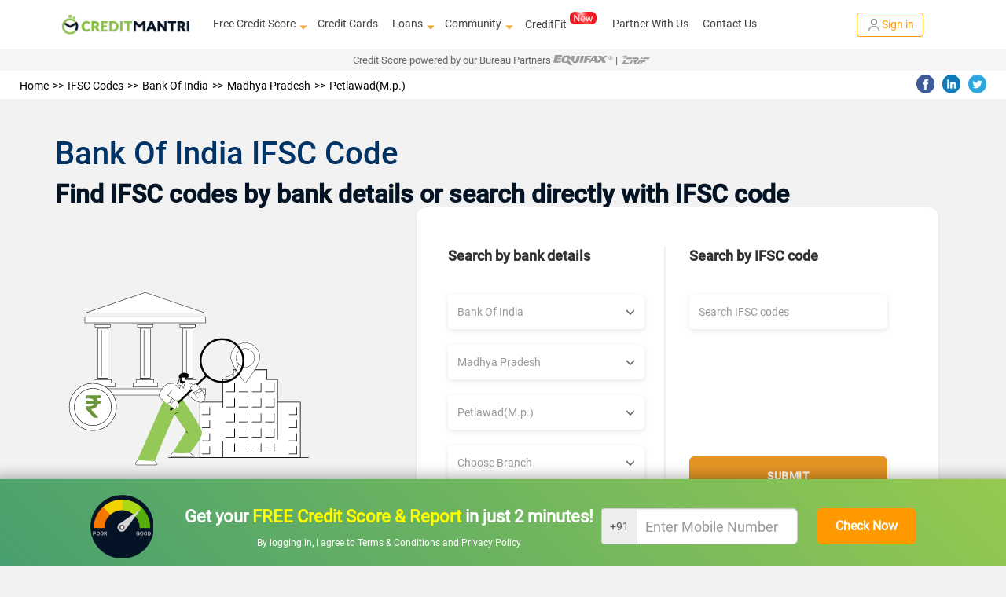

--- FILE ---
content_type: text/html; charset=utf-8
request_url: https://www.creditmantri.com/ifsc-code-bank-of-india-madhya-pradesh-petlawad-m-p/
body_size: 21300
content:
<!DOCTYPE html><html lang="en"><head><style type="text/css">html { -webkit-tap-highlight-color: rgba(0,0,0,0); background-color: #f2f2f2; }</style><meta charset="utf-8"><meta name="viewport" content="width=device-width, initial-scale=1"><meta itemprop="image" content="https://www.creditmantri.com/bundle/creditmantri.webp"><meta property="og:url" content="https://www.creditmantri.com/ifsc-code-bank-of-india-madhya-pradesh-petlawad-m-p/"><meta property="og:type" content="website"><meta property="og:image" content="https://www.creditmantri.com/bundle/creditmantri.webp"><meta property="og:image:alt" content="CreditMantri Logo"><meta property="og:site_name" content="CreditMantri"><meta property="og:locale" content="en_IN"><meta property="og:see_also" content="https://www.creditmantri.com/"><meta property="fb:app_id" content="839783759449669"><meta property="google:api_key" content="AIzaSyBtaMSAWJGodbSxVRldwCXKwldW8x3kzU8"><meta property="google:client_id" content="833064116100-ta3j5pp560csq2g07t73n8tbamvlf46u.apps.googleusercontent.com"><meta property="google:scope" content="email profile openid https://www.googleapis.com/auth/userinfo.profile https://www.googleapis.com/auth/contacts.readonly https://www.googleapis.com/auth/userinfo.email"><meta property="otpless:client" content="https://api.otpless.app/v1/client/user/session/initiate"><meta property="otpless:less" content="TZGSMRPYCFDTBHWLPTVOFQMJXABGNUWQ"><meta name="facebook-domain-verification" content="23px7h4ravmnvqz1esr83pjzmzvcy8"><meta name="twitter:url" content="https://www.creditmantri.com/ifsc-code-bank-of-india-madhya-pradesh-petlawad-m-p/"><meta name="twitter:card" content="summary"><meta name="twitter:site" content="@creditmantri"><link rel="manifest" href="/manifest.json"><link rel="preconnect" href="https://www.creditmantri.com" crossorigin=""><link rel="preconnect" href="https://cm-cdn.creditmantri.com" crossorigin=""><link rel="preconnect" href="https://www.googletagmanager.com" crossorigin=""><link rel="preconnect" href="https://www.google-analytics.com" crossorigin=""><link rel="preconnect" href="https://connect.facebook.net" crossorigin=""><link rel="preconnect" href="https://www.gstatic.com" crossorigin=""><link rel="preconnect" href="https://bat.bing.com" crossorigin=""><link rel="preconnect" href="https://www.googleadservices.com" crossorigin=""><link rel="preconnect" href="https://static.criteo.net" crossorigin=""><link rel="preconnect" href="https://tags.crwdcntrl.net" crossorigin=""><link rel="preconnect" href="https://googleads.g.doubleclick.net" crossorigin=""><link rel="preconnect" href="https://sslwidget.criteo.com" crossorigin=""><link rel="preconnect" href="https://www.facebook.com" crossorigin=""><link rel="preconnect" href="https://www.google.com" crossorigin=""><link rel="preconnect" href="https://www.google.co.in" crossorigin=""><link rel="preconnect" href="https://q.quora.com" crossorigin=""><link rel="preconnect" href="https://bcp.crwdcntrl.net" crossorigin=""><link rel="preconnect" href="https://gum.criteo.com" crossorigin=""><link rel="preconnect" href="https://stats.g.doubleclick.net" crossorigin=""><link rel="dns-prefetch" href="https://www.creditmantri.com"><link rel="dns-prefetch" href="https://cm-cdn.creditmantri.com"><link rel="dns-prefetch" href="https://www.googletagmanager.com"><link rel="dns-prefetch" href="https://www.google-analytics.com"><link rel="dns-prefetch" href="https://connect.facebook.net"><link rel="dns-prefetch" href="https://www.gstatic.com"><link rel="dns-prefetch" href="https://bat.bing.com"><link rel="dns-prefetch" href="https://www.googleadservices.com"><link rel="dns-prefetch" href="https://static.criteo.net"><link rel="dns-prefetch" href="https://tags.crwdcntrl.net"><link rel="dns-prefetch" href="https://googleads.g.doubleclick.net"><link rel="dns-prefetch" href="https://sslwidget.criteo.com"><link rel="dns-prefetch" href="https://www.facebook.com"><link rel="dns-prefetch" href="https://www.google.com"><link rel="dns-prefetch" href="https://www.google.co.in"><link rel="dns-prefetch" href="https://q.quora.com"><link rel="dns-prefetch" href="https://bcp.crwdcntrl.net"><link rel="dns-prefetch" href="https://gum.criteo.com"><link rel="dns-prefetch" href="https://stats.g.doubleclick.net"><meta name="twitter:image" content="https://www.creditmantri.com/bundle/creditmantri.webp"><meta name="robots" content="index, follow, max-image-preview:large, max-snippet:-1, max-video-preview:-1"><meta name="aspk" content="BOSv3btIktrzFy3ZyH4UTEEp8zwJeHtEL2qRJROJzCnWDww9yeznQcSKXUGZDjpwHBwdY94ir9zB-zwGUVlN_hg"><title>Bank Of India Petlawad(M.p.), Madhya Pradesh IFSC Code &amp; MICR Code</title><meta itemprop="name" content="Bank Of India Petlawad(M.p.), Madhya Pradesh IFSC Code &amp; MICR Code"><meta itemprop="description" content="Search IFSC Code of Bank Of India in Petlawad(M.p.), Madhya Pradesh ✔ Bank Of India Petlawad(M.p.) Petlawades in India for NEFT transfer and RTGS transfer."><meta name="description" content="Search IFSC Code of Bank Of India in Petlawad(M.p.), Madhya Pradesh ✔ Bank Of India Petlawad(M.p.) Petlawades in India for NEFT transfer and RTGS transfer."><meta name="keywords" content="Bank Of India Petlawad(M.p.) IFSC code, Bank Of India Petlawad(M.p.) micr code, a Bank Of India Branch Addresses, Bank Of India Petlawad(M.p.) list of IFSC codes"><meta property="og:title" content="Bank Of India Petlawad(M.p.), Madhya Pradesh IFSC Code &amp; MICR Code"><meta property="og:description" content="Search IFSC Code of Bank Of India in Petlawad(M.p.), Madhya Pradesh ✔ Bank Of India Petlawad(M.p.) Petlawades in India for NEFT transfer and RTGS transfer."><meta name="twitter:title" content="Bank Of India Petlawad(M.p.), Madhya Pradesh IFSC Code &amp; MICR Code"><meta name="twitter:description" content="Search IFSC Code of Bank Of India in Petlawad(M.p.), Madhya Pradesh ✔ Bank Of India Petlawad(M.p.) Petlawades in India for NEFT transfer and RTGS transfer."><meta name="csrf-token" content="Bp7Eb7Zc-ysGTnYjp3f7uLrnnhvPllQXWAj4"><link rel="stylesheet" href="https://cm-cdn.creditmantri.com/bundle/ifscCode-9abdf6d08e7dd96effcb.css"><link rel="canonical" href="https://www.creditmantri.com/ifsc-code-bank-of-india-madhya-pradesh-petlawad-m-p/"><script async="" src="https://www.googletagmanager.com/gtag/js?id=AW-980575125"></script><script>window.dataLayer = window.dataLayer || [];
function gtag(){dataLayer.push(arguments);}
gtag('js', new Date());
gtag('config', 'AW-980575125');</script><script type="application/ld+json">{
	"@context": "https://schema.org",
	"@type": "Organization",
	"name": "CreditMantri",
	"url": "https://www.creditmantri.com/",
	"logo": "https://www.creditmantri.com/images/cm-logo.png",
	"sameAs": [
		"https://www.facebook.com/CreditMantri/",
		"https://twitter.com/creditmantri/",
		"https://www.linkedin.com/company/creditmantri-finserve-private-limited/",
		"https://www.instagram.com/creditmantri/"
	],
	"contactPoint": {
		"@type": "ContactPoint",
		"telephone": "+91-8885522239",
		"email": "grievance@creditmantri.com",
		"contactType": "customer service",
		"areaServed": "IN",
		"availableLanguage": [
			"English",
			"Hindi",
			"Tamil",
			"Telugu",
			"Kannada"
		]
	},
	"address": {
		"@type": "PostalAddress",
		"streetAddress": "Unit No. B2, No 769, Phase-1, Lower Ground Floor, Spencer Plaza, Anna Salai",
		"addressLocality": "Chennai",
		"addressRegion": "Tamil Nadu",
		"postalCode": "600002",
		"addressCountry": "IN"
	}
}</script></head><body style="line-height: 1.7; text-align: left;"><div class="userData" data-firstname="undefined" data-lastname="undefined" data-email="undefined" data-dob="undefined" data-userId="undefined" data-mobile="undefined"></div><div class="social-tag" id="gtm-body"></div><div class="social-tag" id="ga-body"></div><div class="hide" id="preloginSegment">Interested in financial products</div><div class="wrapper"><div class="cm-loading hide"><div class="cm-loading-content"><div class="text-center"><img class="img-responsive mg-auto lazyload" src="https://cm-cdn.creditmantri.com/bundle/dummy-bank.webp" data-srcset="https://cm-cdn.creditmantri.com/bundle/header-footer/loader-clock.webp" title="CreditMantri" alt="CreditMantri" width="50px" height="50px"></div><div class="cm-loading-text">Processing</div><div class="cm-loading-bar"></div></div></div><div id="postLoginUrl" data-postLoginUrl="https://secure.creditmantri.com"></div><header class="main-header-container"><div class="header-sub-container"><div class="col-lg-2 col-md-2 col-sm-3 col-xs-6"><div class="logo-container"><button class="navbar-toggle navbar-close collapsed" type="button" data-toggle="collapse" data-target="#navbar-collapse-x" aria-label="toggle navigation menu"><span class="icon-bar one"></span><span class="icon-bar two"></span><span class="icon-bar three"></span></button><a href="/" title="CreditMantri"><img src="https://cm-cdn.creditmantri.com/bundle/home-page-images/cm-logo-white.webp" alt="CreditMantri Logo"></a></div></div><div class="col-lg-8 col-md-8 col-sm-3 col-xs-0"><div class="hidden-sm hidden-xs main-nav text-center pd-0"><ul class="nav navbar-nav mg-auto"><li class="show-sub-menu" style="margin-left: 0;"><a href="/credit-score/" style="display: flex;align-items: center;">Free Credit Score<i class="glyphicon glyphicon-triangle-bottom"></i></a><ul class="sub-menu"><li><a href="/business-health-report/">Business Health Report</a></li><li><a href="/credit-score-simulator/">Credit Score Simulator</a></li><li><a href="/credit-health-report/">Credit Health Report</a></li></ul></li><li style="margin-left: 0; padding-left: 18px;"><a href="/credit-card/">Credit Cards</a></li><li class="show-sub-menu" style="margin-left: 0; padding-left: 18px;"><a href="/loan/" style="display: flex;align-items: center;">Loans<i class="glyphicon glyphicon-triangle-bottom"></i></a><ul class="sub-menu"><li><a href="/personal-loan/">Personal Loan</a></li><li><a href="/business-loan/">Business Loan</a></li><li><a href="/gold-loan/">Gold Loan</a></li><li><a href="/home-loan/">Home Loan</a></li><li><a href="/home-loan-balance-transfer/">Home Loan Balance Transfer</a></li><li><a href="/loan-against-property/">Loan Against Property</a></li><li><a href="/education-loan/">Education Loan</a></li><li><a href="/auto-loan/">Auto Loan</a></li><li><a href="/two-wheeler-loan/">Two Wheeler Loan</a></li><li><a href="/car-loan/">Car Loan</a></li></ul></li><li class="show-sub-menu" style="margin-left: 0; padding-left: 18px;"><a href="/community/" style="display: flex;align-items: center;">Community<i class="glyphicon glyphicon-triangle-bottom"></i></a><ul class="sub-menu"><li><a href="/article/">Articles</a></li><li><a href="/blog/">Blog</a></li><li><a href="/faq/">FAQ</a></li><li><a href="/forum/">Forum</a></li><li><a href="/resource/">Resources</a></li><li><a href="/insurance/">Insurance</a></li><li><a href="/calculators/">Finance Calculators</a></li><li><a href="/reviews/">Reviews</a></li></ul></li><li style="margin-left: 0; padding-left: 18px;"><a class="preLoginHeaderCreditfit" href="/creditfit/?utm_term=PDCFU">CreditFit<sup><img class="new-cfp" src="https://cm-cdn.creditmantri.com/bundle/home-page-images/new-home-page/new.gif" alt="new tag" width="34px" height="16px"></sup></a></li><li class="show-sub-menu" style="margin-left: 0; padding-left: 18px;"><a href="/partner-with-us/">Partner With Us</a></li><li class="show-sub-menu" style="margin-left: 0; padding-left: 18px;"><a href="/creditmantri-customer-care/">Contact Us</a></li></ul></div></div><div class="col-lg-2 col-md-2 col-sm-3 col-xs-6"><div class="new-signin-btn"><a class="btn-signin get-started login-signup signup-btn" data-category="Signup-New" data-action="ifsc-code-bank-of-india-madhya-pradesh-petlawad-m-p" data-label="Signup-New" href="/getstarted/?act=register&amp;utm_source=ifsc-code-bank-of-india-madhya-pradesh-petlawad-m-p&amp;utm_cta=ifsc-code"> <span class="sign-in-img"><img src="https://cm-cdn.creditmantri.com/bundle/home-page-images/profile.webp" alt="sign in"></span><span>Sign in</span></a></div></div></div><div class="collapse navbar-collapse" id="navbar-collapse-x" style="margin-top: 4%;"><ul><li><div class="seclect-box divider main" type="button" data-toggle="collapse" data-target="#nave-1" aria-expanded="false">Loans<i class="pull-right txt-green glyphicon glyphicon-triangle-bottom"></i><i class="pull-right txt-green glyphicon glyphicon-triangle-top"></i></div><div class="collapse seclect-sub-box" id="nave-1"><ul><li><a class="seclect-box" href="/personal-loan/" data-product-id="2" data-utm-content="hb-menu">Personal Loan</a></li><li><a class="seclect-box" href="/business-loan/" data-product-id="21">Business Loan</a></li><li><a class="seclect-box" href="/home-loan/" data-product-id="3" data-utm-content="hb-menu">Home Loan</a></li><li><a class="seclect-box" href="/auto-loan/" data-product-id="4" data-utm-content="hb-menu">Auto Loan</a></li><li><a class="seclect-box" href="/gold-loan/" data-product-id="6">Gold Loan</a></li><li><a class="seclect-box" href="/loan-against-property/" data-product-id="10" data-utm-content="hb-menu">Loan Against Property</a></li><li><a class="seclect-box" href="/education-loan/" data-product-id="13">Education Loan</a></li><li><a class="seclect-box" href="/two-wheeler-loan/" data-product-id="5">Two Wheeler Loan</a></li><li> <a class="seclect-box" href="/home-loan-balance-transfer/" data-product-id="24">Home Loan Balance Transfer</a></li><li><a class="seclect-box" href="/car-loan/" data-product-id="5">Car Loans</a></li></ul></div></li><li><a class="seclect-box" href="/credit-card/" data-product-id="1">Credit Cards</a></li><li><a class="seclect-box" href="/credit-score/">Credit Score<span><img class="new-cfp-mob lazyload" src="https://cm-cdn.creditmantri.com/bundle/dummy-bank.webp" data-srcset="https://cm-cdn.creditmantri.com/bundle/home-page-images/new-home-page/free.gif" alt="new tag" width="38px" height="18px"></span></a></li><li><div class="seclect-box main divider" type="button" data-toggle="collapse" data-target="#nave-2" aria-expanded="false">Product &amp; Services<i class="pull-right txt-green glyphicon glyphicon-menu-down"></i><i class="pull-right txt-green glyphicon glyphicon-menu-up"></i></div><div class="collapse seclect-sub-box" id="nave-2"><ul><li><a class="seclect-box" href="/credit-score-simulator/">Credit Score Simulator</a></li><li><a class="seclect-box" href="/creditfit/?utm_term=PDCFU">CreditFit<span><img class="new-cfp-mob lazyload" src="https://cm-cdn.creditmantri.com/bundle/dummy-bank.webp" data-srcset="https://cm-cdn.creditmantri.com/bundle/home-page-images/new-home-page/new.gif" alt="new tag" width="38px" height="18px"></span></a></li><li><a class="seclect-box" href="/credit-improvement-services/">Credit Improvement Services</a></li><li><a class="seclect-box" href="/credit-health-report/">Credit Health Report</a></li><li><a class="seclect-box" href="/clear-past-dues/">Clear Past Dues</a></li><li><a class="seclect-box" href="/credit-products/">Apply for Loan/Credit Card</a></li><li><a class="seclect-box" href="/first-time-borrower/">First Time Borrower – Build Score</a></li></ul></div></li><li><div class="seclect-box main divider" type="button" data-toggle="collapse" data-target="#nave-3" aria-expanded="false">Community<i class="pull-right txt-green glyphicon glyphicon-menu-down"></i><i class="pull-right txt-green glyphicon glyphicon-menu-up"></i></div><div class="collapse seclect-sub-box" id="nave-3"><ul><li><div class="seclect-box divider main" type="button" data-toggle="collapse" data-target="#nave-4" aria-expanded="false">Resources<i class="pull-right txt-green glyphicon glyphicon-menu-down"></i><i class="pull-right txt-green glyphicon glyphicon-menu-up"></i></div><div class="collapse seclect-sub-box-one" id="nave-4"><ul><li><a class="seclect-box" href="/business-health-report/">Business Health Report</a></li><li><a class="seclect-box" href="/credit-card-customer-care/">Credit Card Customer Care Number</a></li><li><a class="seclect-box" href="/personal-loan-customer-care/">Personal Loan Customer Care Number</a></li><li><a class="seclect-box" href="/home-loan-customer-care/">Home Loan Customer Care Number</a></li><li><a class="seclect-box" href="/fixed-deposit-rate/">Fixed Deposit Rates</a></li><li><a class="seclect-box" href="/recurring-deposit-rate/">Recurring Deposit Rates</a></li><li><a class="seclect-box" href="/personal-loan-eligibility/">Personal Loan Eligibility</a></li><li><a class="seclect-box" href="/savings-account/">Savings Account</a></li><li><a class="seclect-box" href="/personal-loan-interest-rate/">Personal Loan Interest Rates</a></li><li><a class="seclect-box" href="/credit-card-bill-payment/">Credit Card Bill Payment</a></li><li><a class="seclect-box" href="/credit-balance-check/">Credit Balance Check</a></li><li><a class="seclect-box" href="/home-loan-interest-rate/">Home Loan Interest Rates</a></li><li><a class="seclect-box" href="/gold-rate/">Gold Rate Today</a></li><li><a class="seclect-box" href="/silver-rate/">Silver Rate Today</a></li><li><a class="seclect-box" href="/ifsc-code/">IFSC Code</a></li><li><a class="seclect-box" href="/credit-card-eligibility/">Credit Card Eligibility	</a></li><li><a class="seclect-box" href="/home-loan-rejection/">Home Loan Rejection</a></li><li><a class="seclect-box" href="/personal-loan-rejection/">Personal Loan Rejection</a></li><li><a class="seclect-box" href="/credit-card-rejection/">Credit Card Rejection</a></li><li><a class="seclect-box" href="/credit-card-status/">Credit Card Status</a></li><li><a class="seclect-box" href="/business-loan-interest-rates/">Business Loan Interest Rates</a></li><li><a class="seclect-box" href="/personal-loan-status/">Personal Loan Status Check</a></li><li><a class="seclect-box" href="/home-loan-status/">Home Loan Status Check</a></li><li><a class="seclect-box" href="/personal-loan-emi-calculator-online/">Personal Loan Emi Calculator Online</a></li><li><a class="seclect-box" href="/home-loan-emi-calculator-online/">Home Loan Emi Calculator Online</a></li><li><a class="seclect-box" href="/home-loan-statement/">Home Loan Statement</a></li><li><a class="seclect-box" href="/business-loan-emi-calculator/">Business Loan Emi Calculator</a></li><li><a class="seclect-box" href="/nri-home-loan/">NRI Home Loan</a></li><li><a class="seclect-box" href="/microfinance/">Microfinance</a></li><li><a class="seclect-box" href="/credit-card-balance-transfer/">Credit Card Balance Transfer</a></li><li><a class="seclect-box" href="/plot-loan/">Plot Loan</a></li><li><a class="seclect-box" href="/car-finance/">Car Finance</a></li><li><a class="seclect-box" href="/car-loan-emi-calculator/">Car Loan EMI Calculator</a></li><li><a class="seclect-box" href="/home-loan-scheme/">Home Loan Schemes</a></li><li><a class="seclect-box" href="/car-loan-customer-care/">Car Loan Customer Care</a></li><li><a class="seclect-box" href="/credit-card-reward-points/">Credit Card Reward Points</a></li><li><a class="seclect-box" href="/credit-card-offers/">Credit Card Offers</a></li><li><a class="seclect-box" href="/mutual-funds/">Mutual Funds</a></li><li><a class="seclect-box" href="/car-loan-eligibility/">Car Loan Eligibility</a></li><li><a class="seclect-box" href="/debit-card/">Debit Card</a></li><li><a class="seclect-box" href="/personal-loan-types/">Personal Loan Types</a></li></ul></div></li><li><a class="seclect-box" href="/insurance/">Insurance</a></li><li><a class="seclect-box" href="/forum/">Forum</a></li><li><a class="seclect-box" href="/article/">Articles</a></li><li><a class="seclect-box" href="/blog/">Blog</a></li><li><a class="seclect-box" href="/reviews/">Reviews</a></li><li><a class="seclect-box" href="/faq/">FAQ</a></li></ul></div></li><li><a class="seclect-box" href="/creditmantri-customer-care/"> Contact Us</a></li><li><div class="seclect-box main divider" type="button" data-toggle="collapse" data-target="#nave-5" aria-expanded="false">Company<i class="pull-right txt-green glyphicon glyphicon-menu-down"></i><i class="pull-right txt-green glyphicon glyphicon-menu-up"></i></div><div class="collapse seclect-sub-box" id="nave-5"><ul><li><a class="seclect-box" href="/about-us/">About Us</a></li><li><a class="seclect-box" href="/career/">Careers</a></li></ul></div></li><li><a class="seclect-box" href="/partner-with-us/" data-toggle="modal" title="Partner With Us">Partner With Us</a></li><li><a class="seclect-box" href="/calculators/" data-toggle="modal" title="Finance Calculators">Finance Calculators</a></li></ul></div><div class="bureau-partners"><span>Credit Score powered by our Bureau Partners   </span><img src="https://cm-cdn.creditmantri.com/bundle/equifax-b-logo.svg" alt="Equifax"><span>|  </span><img src="https://cm-cdn.creditmantri.com/bundle/crif-b-logo.svg" alt="Crif" style="margin-top:-0.2%"></div></header><div class="modal fade" id="contact" role="dialog"><div class="modal-dialog"><div class="modal-content"><div class="modal-header pd-10"><button class="close" type="button" data-dismiss="modal">&times;</button></div><div class="modal-body pad-10"><div class="row"><div class="col-sm-12 text-center"><address class="mg-bt-0"><p>CreditMantri Finserve Private Limited</p><p><span>CreditMantri Finserve Private Limited </span><span>Unit No. B2, No 769, Phase-1, </span><span>Lower Ground Floor, Spencer Plaza, </span><span>Anna Salai, Chennai - 600002</span></p><p>All written queries will be responded within 1 working day.</p><p>We'd love to help you through every step along the way.</p></address></div></div></div></div></div></div><div class="modal fade" id="exit-modal1" role="dialog"><div class="modal-dialog modal-xs"><div class="modal-content em-container mg-auto"><a class="close" href="#" data-dismiss="modal"><i class="glyphicon glyphicon-remove-circle"></i></a><div class="modal-body clearfix"><div class="row"><div class="col-sm-12 pd-tp-15"><div class="meter-box"><img class="meter-m lazyload" src="https://cm-cdn.creditmantri.com/bundle/dummy-bank.webp" data-srcset="https://cm-cdn.creditmantri.com/bundle/exit-popup-icon.webp" alt="popup-animation" width="200px" height="258px"><div class="meter-container d-table height-100 text-center"><div class="d-table-cell"><p class="txt-bold">Is your Credit Score <span>>750?</span></p><a href="/getstarted?utm_source=ifsc-code-bank-of-india-madhya-pradesh-petlawad-m-p&amp;utm_content=exit-popup&amp;utm_medium=CM"><div class="btn btn-cta font-14 txt-bold">Find Out for FREE</div></a></div></div></div><div class="em-header"><ul class="font-12 pd-lt-20 mg-bt-0"><li class="mg-bt-10"><span class="glyphicon glyphicon-ok-sign"> </span><span class="pd-lt-10">Get </span><span class="txt-bold">low interest </span><span>loans & </span><span class="txt-bold">Lifetime FREE </span><span>credit cards</span></li><li class="mg-bt-10"><span class="glyphicon glyphicon-ok-sign"> </span><span class="pd-lt-10">Get </span><span class="txt-bold">customized </span><span>Credit Health Report</span></li><li><span class="glyphicon glyphicon-ok-sign"> </span><span class="pd-lt-10"><span class="txt-bold">Improve </span><span>your creditworthiness</span></span></li></ul></div></div></div></div></div></div></div><div class="overlay-container relative"><div class="overlay collapse"></div><div class="wrapper-content"><section class="container-fluid"><div class="row"><div class="breadcremb-share clearfix hidden-sm hidden-xs"><div class="col-sm-8"><div id="breadcrumb"><ol itemscope itemtype="http://schema.org/BreadcrumbList"><li itemprop="itemListElement" itemscope itemtype="http://schema.org/ListItem"><a itemprop="item" itemtype="http://schema.org/Thing" href="/" title="Home"><span itemprop="name">Home</span></a><meta itemprop="position" content="1"></li><li itemprop="itemListElement" itemscope itemtype="http://schema.org/ListItem"><a itemprop="item" itemtype="http://schema.org/Thing" href="/ifsc-code/" title="IFSC Codes"><span itemprop="name">IFSC Codes</span></a><meta itemprop="position" content="2"></li><li itemprop="itemListElement" itemscope itemtype="http://schema.org/ListItem"><a itemprop="item" itemtype="http://schema.org/Thing" href="/ifsc-code-bank-of-india/" title="Bank Of India"><span itemprop="name">Bank Of India</span></a><meta itemprop="position" content="3"></li><li itemprop="itemListElement" itemscope itemtype="http://schema.org/ListItem"><a itemprop="item" itemtype="http://schema.org/Thing" href="/ifsc-code-bank-of-india-madhya-pradesh/" title="Madhya Pradesh"><span itemprop="name">Madhya Pradesh</span></a><meta itemprop="position" content="4"></li><li itemprop="itemListElement" itemscope itemtype="http://schema.org/ListItem"><a itemprop="item" itemtype="http://schema.org/Thing" href="/ifsc-code-bank-of-india-madhya-pradesh-petlawad-m-p/" title="Petlawad(M.p.)"><span itemprop="name">Petlawad(M.p.)</span></a><meta itemprop="position" content="5"></li></ol></div></div><div class="col-sm-4"><div id="social-share"><ul><li><span class="social-share fb-bg-color" title="Share this page on Facebook" data-sharer="https://www.facebook.com/sharer.php?u=https://www.creditmantri.com/ifsc-code-bank-of-india-madhya-pradesh-petlawad-m-p/"><img class="lazyload" src="https://cm-cdn.creditmantri.com/bundle/dummy-bank.webp" data-srcset="https://cm-cdn.creditmantri.com/bundle/header-footer/header-fb.webp" width="23" height="23" alt="Share this page on Facebook"></span></li><li><span class="social-share li-bg-color" title="Share this page on LinkedIn" data-sharer="https://www.linkedin.com/shareArticle?mini=true&amp;url=https://www.creditmantri.com/ifsc-code-bank-of-india-madhya-pradesh-petlawad-m-p/"><img class="lazyload" src="https://cm-cdn.creditmantri.com/bundle/dummy-bank.webp" data-srcset="https://cm-cdn.creditmantri.com/bundle/header-footer/header-in.webp" width="23" height="23" alt="Share this page on LinkedIn"></span></li><li><span class="social-share tw-bg-color" title="Share this page on Twitter" data-sharer="https://twitter.com/share?url=https://www.creditmantri.com/ifsc-code-bank-of-india-madhya-pradesh-petlawad-m-p/&amp;hashtags=creditmantri"><img class="lazyload" src="https://cm-cdn.creditmantri.com/bundle/dummy-bank.webp" data-srcset="https://cm-cdn.creditmantri.com/bundle/header-footer/header-tw.webp" width="23" height="23" alt="Share this page on Twitter"></span></li></ul></div></div></div><div class="wrapper bt-sticky-bnr"><div class="bnr-bt text-center"><div style="background-image: linear-gradient(45deg,#489f6f,#96ca50);padding-top: 10px;"><div class="report-g-box" style="display: flex;justify-content: space-between;align-items: center;width: 105rem;margin: 0 auto;"><div style="display: flex;justify-content: space-between;align-items: center;width: 64rem;"><img class="img-responsive lazyload" src="https://cm-cdn.creditmantri.com/bundle/score-meter.png" alt="" width="80px" height="auto"><div><p class="pl-static-fixed text-center bnr-head-cc mg-bt-10 mg-tp-10" style="font-size: 22px;color: white;margin-bottom: 5px;">Get your <span style="color: #ff0;font-weight: bold;">FREE Credit Score & Report </span>in just 2 minutes!</p><p style="color: #fff;font-size: 12px;">By logging in, I agree to <a href="/terms-and-conditions/" style="color: #fff;">Terms & Conditions </a><span>and </span><a href="/privacy-promise" style="color: #fff;">Privacy Policy</a></p></div></div><div><div class="carousel slide" id="myCarousel_sticky_bnr" data-ride="carousel" data-interval="false"><div class="carousel-inner"><div class="item active"><form id="sticky-mobile-form"><div style="display: flex;justify-content: space-between;align-items: center;width: 40rem;height: 100px;"><div class="form-group" style="margin-bottom: 0px;"><div class="input-group"><span class="input-group-addon ap-p-num" style="padding: 10px;">+91</span><input class="form-control input-lg font-18 pd-lt-30" id="login-mobile-number" type="text" name="phone_home" maxlength="10" autocomplete="off" placeholder="Enter Mobile Number" style="padding-left: 10px;width: 205px;"></div><p class="error-txt" style="position: absolute;top: 75px;left: 50px;color: #a10707;"></p></div><input class="btn btn-orange" type="submit" value="Check Now" data-type="login" style="padding: 0px;height: 46px;width: 125px;font-size: 16px;font-weight: bold;"></div></form></div><div class="item" style="margin-top: 20px;"><form class="otp-form banner-otp-form" id="otp-form-banner"><div style="display: flex;justify-content: space-between;align-items: center;width: 50rem;height: 100px;"><div style="display: flex;flex-direction: column;"><div class="form-group" style="margin-bottom: 0px;"><input class="s-otp number-only-field form-control input-lg trigger-ga" id="otpsign" data-event-category="signup-organic" type="tel" name="otp_code" maxlength="5" autocomplete="one-time-code" placeholder="Enter OTP"><p class="error-txt" style="position: absolute;top: 50px;color: #a10707;text-align: center;width: 50%;"></p></div><p style="color: white;font-size: 12px;margin-top: 15px;">OTP has been sent to <span class="otp-mobile-number">xxxxxx0000</span><span> <a class="cs-mobile-change green-link pd-lt-5" href="#mobile-verification" data-slide-to="0"> <span class="glyphicon glyphicon-pencil" style="color: #111;border: 1px solid black;border-top: 0px;border-right: 0px;"></span></a></span></p></div><div style="display: flex;flex-direction: column;"><input class="btn btn-orange" type="submit" value="Verify" data-type="signup" style="padding: 0px;height: 46px;width: 125px;font-size: 16px;font-weight: bold;"><div style="color: white;"><p style="font-size: 12px;margin-top: 15px;">Your OTP will be delivered in <span class="otp-counter">30 </span> seconds</p><div class="other-verification hide"><p> <span><a class="s-resend-otp trigger-ga" href="#" name="resend-otp-signup" data-type="signup" data-event-category="signup-organic" style="color: #fff"> <div class="mobile-green call-and-otp" title="Resend OTP"></div>Resend OTP</a></span></p></div></div></div></div></form></div></div></div></div></div></div></div></div></div></section><section class="container-fluid section-padding"><div class="row"><div class="container"><div class="row ifsc-main-content"><div class="banner-middle resource-header" id="resource-header"><h1 class="txt-medium txt-black">Bank Of India IFSC Code</h1><p class="mg-0 txt-black">Find IFSC codes by bank details or search directly with IFSC code</p></div><div class="col-md-12"><div class="ifsc-banner-container"><div class="ifsc-banner-img"> <img src="https://cm-cdn.creditmantri.com/bundle/ifsc-code-banner.svg" alt="IFSC Code Banner"></div><div class="ifsc-search-card"><div class="row"><div class="col-md-6"><div class="ifsc-search-section first-section"><h5 class="ifsc-section-title">Search by bank details</h5><div class="ifsc-select-container"><div class="ifsc-select"><div class="form-group relative"><div class="bg-white"><select class="form-control input-lg" id="bank-select"><option value="">Choose Bank</option><option value="ifsc-code-abhyudaya-cooperative-bank-limited">Abhyudaya Cooperative Bank Limited</option><option value="ifsc-code-abu-dhabi-commercial-bank">Abu Dhabi Commercial Bank</option><option value="ifsc-code-ahmedabad-mercantile-cooperative-bank">Ahmedabad Mercantile Cooperative Bank</option><option value="ifsc-code-akola-janata-commercial-cooperative-bank">Akola Janata Commercial Cooperative Bank</option><option value="ifsc-code-allahabad-bank">Allahabad Bank</option><option value="ifsc-code-almora-urban-cooperative-bank-limited">Almora Urban Cooperative Bank Limited</option><option value="ifsc-code-andhra-bank">Andhra Bank</option><option value="ifsc-code-andhra-pragathi-grameena-bank">Andhra Pragathi Grameena Bank</option><option value="ifsc-code-apna-sahakari-bank-limited">Apna Sahakari Bank Limited</option><option value="ifsc-code-australia-and-new-zealand-banking-group-limited">Australia And New Zealand Banking Group Limited</option><option value="ifsc-code-axis-bank">Axis Bank</option><option value="ifsc-code-b-n-p-paribas">B N P Paribas</option><option value="ifsc-code-bank-internasional-indonesia">Bank Internasional Indonesia</option><option value="ifsc-code-bank-of-america">Bank Of America</option><option value="ifsc-code-bank-of-baharain-and-kuwait-bsc">Bank Of Baharain And Kuwait Bsc</option><option value="ifsc-code-bank-of-baroda">Bank Of Baroda</option><option value="ifsc-code-bank-of-ceylon">Bank Of Ceylon</option><option value="ifsc-code-bank-of-india" selected>Bank Of India</option><option value="ifsc-code-bank-of-maharashtra">Bank Of Maharashtra</option><option value="ifsc-code-bank-of-tokyo-mitsubishi-limited">Bank Of Tokyo Mitsubishi Limited</option><option value="ifsc-code-barclays-bank">Barclays Bank</option><option value="ifsc-code-bassein-catholic-cooperative-bank-limited">Bassein Catholic Cooperative Bank Limited</option><option value="ifsc-code-bharat-cooperative-bank-mumbai-limited">Bharat Cooperative Bank Mumbai Limited</option><option value="ifsc-code-bharatiya-mahila-bank-limited">Bharatiya Mahila Bank Limited</option><option value="ifsc-code-canara-bank">Canara Bank</option><option value="ifsc-code-capital-local-area-bank-limited">Capital Local Area Bank Limited</option><option value="ifsc-code-catholic-syrian-bank-limited">Catholic Syrian Bank Limited</option><option value="ifsc-code-central-bank-of-india">Central Bank Of India</option><option value="ifsc-code-chinatrust-commercial-bank-limited">Chinatrust Commercial Bank Limited</option><option value="ifsc-code-citibank">Citibank</option><option value="ifsc-code-citizen-credit-cooperative-bank-limited">Citizen Credit Cooperative Bank Limited</option><option value="ifsc-code-city-union-bank-limited">City Union Bank Limited</option><option value="ifsc-code-commonwealth-bank-of-australia">Commonwealth Bank Of Australia</option><option value="ifsc-code-corporation-bank">Corporation Bank</option><option value="ifsc-code-credit-agricole-corporate-and-investment-bank-calyon-bank">Credit Agricole Corporate And Investment Bank Calyon Bank</option><option value="ifsc-code-credit-suisee-ag">Credit Suisee Ag</option><option value="ifsc-code-dcb-bank-limited">DCB Bank Limited</option><option value="ifsc-code-dena-bank">Dena Bank</option><option value="ifsc-code-deposit-insurance-and-credit-guarantee-corporation">Deposit Insurance And Credit Guarantee Corporation</option><option value="ifsc-code-deustche-bank">Deustche Bank</option><option value="ifsc-code-development-bank-of-singapore">Development Bank Of Singapore</option><option value="ifsc-code-dhanalakshmi-bank">Dhanalakshmi Bank</option><option value="ifsc-code-doha-bank">Doha Bank</option><option value="ifsc-code-doha-bank-qsc">Doha Bank Qsc</option><option value="ifsc-code-dombivli-nagari-sahakari-bank-limited">Dombivli Nagari Sahakari Bank Limited</option><option value="ifsc-code-export-import-bank-of-india">Export Import Bank Of India</option><option value="ifsc-code-federal-bank">Federal Bank</option><option value="ifsc-code-firstrand-bank-limited">Firstrand Bank Limited</option><option value="ifsc-code-g-p-parsik-bank">G P Parsik Bank</option><option value="ifsc-code-hdfc-bank">HDFC Bank</option><option value="ifsc-code-hsbc-bank">HSBC Bank</option><option value="ifsc-code-hsbc-bank-oman-saog">HSBC Bank Oman Saog</option><option value="ifsc-code-icici-bank-limited">ICICI Bank Limited</option><option value="ifsc-code-idbi-bank">IDBI Bank</option><option value="ifsc-code-indian-bank">Indian Bank</option><option value="ifsc-code-indian-overseas-bank">Indian Overseas Bank</option><option value="ifsc-code-indusind-bank">IndusInd Bank</option><option value="ifsc-code-industrial-and-commercial-bank-of-china-limited">Industrial And Commercial Bank Of China Limited</option><option value="ifsc-code-ing-vysya-bank">ING Vysya Bank</option><option value="ifsc-code-jalgaon-janata-sahakari-bank-limited">Jalgaon Janata Sahakari Bank Limited</option><option value="ifsc-code-jammu-and-kashmir-bank-limited">Jammu And Kashmir Bank Limited</option><option value="ifsc-code-janakalyan-sahakari-bank-limited">Janakalyan Sahakari Bank Limited</option><option value="ifsc-code-janaseva-sahakari-bank-borivli-limited">Janaseva Sahakari Bank BORivli Limited</option><option value="ifsc-code-janaseva-sahakari-bank-limited">Janaseva Sahakari Bank Limited</option><option value="ifsc-code-janata-sahakari-bank-limited">Janata Sahakari Bank Limited</option><option value="ifsc-code-jp-morgan-bank">JP Morgan Bank</option><option value="ifsc-code-kallappanna-awade-ichalkaranji-janata-sahakari-bank-limited">Kallappanna Awade Ichalkaranji Janata Sahakari Bank Limited</option><option value="ifsc-code-kalupur-commercial-cooperative-bank">Kalupur Commercial Cooperative Bank</option><option value="ifsc-code-kalyan-janata-sahakari-bank">Kalyan Janata Sahakari Bank</option><option value="ifsc-code-kapol-cooperative-bank-limited">Kapol Cooperative Bank Limited</option><option value="ifsc-code-karnataka-bank-limited">Karnataka Bank Limited</option><option value="ifsc-code-karnataka-vikas-grameena-bank">Karnataka Vikas Grameena Bank</option><option value="ifsc-code-karur-vysya-bank">Karur Vysya Bank</option><option value="ifsc-code-kerala-gramin-bank">Kerala Gramin Bank</option><option value="ifsc-code-kotak-mahindra-bank-limited">Kotak Mahindra Bank Limited</option><option value="ifsc-code-laxmi-vilas-bank">Laxmi Vilas Bank</option><option value="ifsc-code-mahanagar-cooperative-bank">Mahanagar Cooperative Bank</option><option value="ifsc-code-maharashtra-state-cooperative-bank">Maharashtra State Cooperative Bank</option><option value="ifsc-code-mashreqbank-psc">Mashreqbank Psc</option><option value="ifsc-code-mizuho-corporate-bank-limited">Mizuho Corporate Bank Limited</option><option value="ifsc-code-nagar-urban-co-operative-bank">Nagar Urban Co Operative Bank</option><option value="ifsc-code-nagpur-nagarik-sahakari-bank-limited">Nagpur Nagarik Sahakari Bank Limited</option><option value="ifsc-code-national-australia-bank-limited">National Australia Bank Limited</option><option value="ifsc-code-new-india-cooperative-bank-limited">New India Cooperative Bank Limited</option><option value="ifsc-code-nkgsb-cooperative-bank-limited">NKGSB Cooperative Bank Limited</option><option value="ifsc-code-nutan-nagarik-sahakari-bank-limited">Nutan Nagarik Sahakari Bank Limited</option><option value="ifsc-code-oriental-bank-of-commerce">Oriental Bank Of Commerce</option><option value="ifsc-code-pragathi-krishna-gramin-bank">Pragathi Krishna Gramin Bank</option><option value="ifsc-code-prathama-bank">Prathama Bank</option><option value="ifsc-code-prime-cooperative-bank-limited">Prime Cooperative Bank Limited</option><option value="ifsc-code-punjab-and-maharshtra-cooperative-bank">Punjab And Maharshtra Cooperative Bank</option><option value="ifsc-code-punjab-and-sind-bank">Punjab And Sind Bank</option><option value="ifsc-code-punjab-national-bank">Punjab National Bank</option><option value="ifsc-code-rabobank-international">Rabobank International</option><option value="ifsc-code-rajgurunagar-sahakari-bank-limited">Rajgurunagar Sahakari Bank Limited</option><option value="ifsc-code-rajkot-nagrik-sahakari-bank-limited">Rajkot Nagrik Sahakari Bank Limited</option><option value="ifsc-code-ratnakar-bank-limited">Ratnakar Bank Limited</option><option value="ifsc-code-reserve-bank-of-india">Reserve Bank Of India</option><option value="ifsc-code-sahebrao-deshmukh-cooperative-bank-limited">Sahebrao Deshmukh Cooperative Bank Limited</option><option value="ifsc-code-saraswat-cooperative-bank-limited">Saraswat Cooperative Bank Limited</option><option value="ifsc-code-sber-bank">Sber Bank</option><option value="ifsc-code-shikshak-sahakari-bank-limited">Shikshak Sahakari Bank Limited</option><option value="ifsc-code-shinhan-bank">Shinhan Bank</option><option value="ifsc-code-shri-chhatrapati-rajashri-shahu-urban-cooperative-bank-limited">Shri Chhatrapati Rajashri Shahu Urban Cooperative Bank Limited</option><option value="ifsc-code-societe-generale">Societe Generale</option><option value="ifsc-code-solapur-janata-sahakari-bank-limited">Solapur Janata Sahakari Bank Limited</option><option value="ifsc-code-south-indian-bank">South Indian Bank</option><option value="ifsc-code-standard-chartered-bank">Standard Chartered Bank</option><option value="ifsc-code-state-bank-of-bikaner-and-jaipur">State Bank Of Bikaner And Jaipur</option><option value="ifsc-code-state-bank-of-hyderabad">State Bank Of Hyderabad</option><option value="ifsc-code-state-bank-of-india">State Bank Of India</option><option value="ifsc-code-state-bank-of-mauritius-limited">State Bank Of Mauritius Limited</option><option value="ifsc-code-state-bank-of-mysore">State Bank Of Mysore</option><option value="ifsc-code-state-bank-of-patiala">State Bank Of Patiala</option><option value="ifsc-code-state-bank-of-travancore">State Bank Of Travancore</option><option value="ifsc-code-sumitomo-mitsui-banking-corporation">Sumitomo Mitsui Banking Corporation</option><option value="ifsc-code-sutex-cooperative-bank-limited">Sutex Cooperative Bank Limited</option><option value="ifsc-code-syndicate-bank">Syndicate Bank</option><option value="ifsc-code-tamilnad-mercantile-bank-limited">Tamilnad Mercantile Bank Limited</option><option value="ifsc-code-the-a-p-mahesh-cooperative-urban-bank-limited">The A.P. Mahesh Cooperative Urban Bank Limited</option><option value="ifsc-code-the-akola-district-central-cooperative-bank">The Akola District Central Cooperative Bank</option><option value="ifsc-code-the-andhra-pradesh-state-cooperative-bank-limited">The Andhra Pradesh State Cooperative Bank Limited</option><option value="ifsc-code-the-bank-of-nova-scotia">The Bank Of Nova Scotia</option><option value="ifsc-code-the-cosmos-co-operative-bank-limited">The Cosmos Co Operative Bank Limited</option><option value="ifsc-code-the-delhi-state-cooperative-bank-limited">The Delhi State Cooperative Bank Limited</option><option value="ifsc-code-the-gadchiroli-district-central-cooperative-bank-limited">The Gadchiroli District Central Cooperative Bank Limited</option><option value="ifsc-code-the-greater-bombay-cooperative-bank-limited">The Greater BOMbay Cooperative Bank Limited</option><option value="ifsc-code-the-gujarat-state-cooperative-bank-limited">The Gujarat State Cooperative Bank Limited</option><option value="ifsc-code-the-hasti-coop-bank-ltd">The Hasti Coop Bank LTd</option><option value="ifsc-code-the-jalgaon-peopels-cooperative-bank-limited">The Jalgaon Peopels Cooperative Bank Limited</option><option value="ifsc-code-the-kangra-central-cooperative-bank-limited">The Kangra Central Cooperative Bank Limited</option><option value="ifsc-code-the-kangra-cooperative-bank-limited">The Kangra Cooperative Bank Limited</option><option value="ifsc-code-the-karad-urban-cooperative-bank-limited">The Karad Urban Cooperative Bank Limited</option><option value="ifsc-code-the-karanataka-state-cooperative-apex-bank-limited">The Karanataka State Cooperative Apex Bank Limited</option><option value="ifsc-code-the-kurmanchal-nagar-sahakari-bank-limited">The Kurmanchal Nagar Sahakari Bank Limited</option><option value="ifsc-code-the-mehsana-urban-cooperative-bank">The Mehsana Urban Cooperative Bank</option><option value="ifsc-code-the-mumbai-district-central-cooperative-bank-limited">The Mumbai District Central Cooperative Bank Limited</option><option value="ifsc-code-the-municipal-cooperative-bank-limited">The Municipal Cooperative Bank Limited</option><option value="ifsc-code-the-nainital-bank-limited">The Nainital Bank Limited</option><option value="ifsc-code-the-nasik-merchants-cooperative-bank-limited">The Nasik Merchants Cooperative Bank Limited</option><option value="ifsc-code-the-rajasthan-state-cooperative-bank-limited">The Rajasthan State Cooperative Bank Limited</option><option value="ifsc-code-the-royal-bank-of-scotland-n-v">The Royal Bank Of Scotland N V</option><option value="ifsc-code-the-seva-vikas-cooperative-bank-limited">The Seva Vikas Cooperative Bank Limited</option><option value="ifsc-code-the-shamrao-vithal-cooperative-bank">The Shamrao Vithal Cooperative Bank</option><option value="ifsc-code-the-surat-district-cooperative-bank-limited">The Surat District Cooperative Bank Limited</option><option value="ifsc-code-the-surath-peoples-cooperative-bank-limited">The Surath Peoples Cooperative Bank Limited</option><option value="ifsc-code-the-tamil-nadu-state-apex-cooperative-bank">The Tamil Nadu State Apex Cooperative Bank</option><option value="ifsc-code-the-thane-bharat-sahakari-bank-limited">The Thane Bharat Sahakari Bank Limited</option><option value="ifsc-code-the-thane-district-central-cooperative-bank-limited">The Thane District Central Cooperative Bank Limited</option><option value="ifsc-code-the-varachha-cooperative-bank-limited">The Varachha Cooperative Bank Limited</option><option value="ifsc-code-the-vishweshwar-sahakari-bank-limited">The Vishweshwar Sahakari Bank Limited</option><option value="ifsc-code-the-west-bengal-state-cooperative-bank">The West Bengal State Cooperative Bank</option><option value="ifsc-code-the-zoroastrian-cooperative-bank-limited">The Zoroastrian Cooperative Bank Limited</option><option value="ifsc-code-tjsb-sahakari-bank-limited">TJSB Sahakari Bank Limited</option><option value="ifsc-code-tumkur-grain-merchants-cooperative-bank-limited">Tumkur Grain Merchants Cooperative Bank Limited</option><option value="ifsc-code-uco-bank">UCO Bank</option><option value="ifsc-code-union-bank-of-india">Union Bank Of India</option><option value="ifsc-code-united-bank-of-india">United Bank Of India</option><option value="ifsc-code-united-overseas-bank-limited">United Overseas Bank Limited</option><option value="ifsc-code-vasai-vikas-sahakari-bank-limited">Vasai Vikas Sahakari Bank Limited</option><option value="ifsc-code-vijaya-bank">Vijaya Bank</option><option value="ifsc-code-westpac-banking-corporation">Westpac Banking Corporation</option><option value="ifsc-code-woori-bank">Woori Bank</option><option value="ifsc-code-yes-bank">YES Bank</option><option value="ifsc-code-zila-sahakri-bank-limited-ghaziabad">Zila Sahakri Bank Limited Ghaziabad</option></select><i class="glyphicon glyphicon-menu-down"></i></div></div></div><div class="ifsc-select"><div class="form-group relative"><div class="bg-white"><select class="form-control input-lg" id="state-select"><option class="state-option" value="">Choose State</option><option value="ifsc-code-bank-of-india-andaman-and-nicobar-island">Andaman And Nicobar Island</option><option value="ifsc-code-bank-of-india-andhra-pradesh">Andhra Pradesh</option><option value="ifsc-code-bank-of-india-arunachal-pradesh">Arunachal Pradesh</option><option value="ifsc-code-bank-of-india-assam">Assam</option><option value="ifsc-code-bank-of-india-bihar">Bihar</option><option value="ifsc-code-bank-of-india-chandigarh">Chandigarh</option><option value="ifsc-code-bank-of-india-chhattisgarh">Chhattisgarh</option><option value="ifsc-code-bank-of-india-dadra-and-nagar-haveli">Dadra And Nagar Haveli</option><option value="ifsc-code-bank-of-india-daman-and-diu">Daman And Diu</option><option value="ifsc-code-bank-of-india-delhi">Delhi</option><option value="ifsc-code-bank-of-india-goa">Goa</option><option value="ifsc-code-bank-of-india-gujarat">Gujarat</option><option value="ifsc-code-bank-of-india-haryana">Haryana</option><option value="ifsc-code-bank-of-india-himachal-pradesh">Himachal Pradesh</option><option value="ifsc-code-bank-of-india-jammu-and-kashmir">Jammu And Kashmir</option><option value="ifsc-code-bank-of-india-jharkhand">Jharkhand</option><option value="ifsc-code-bank-of-india-karnataka">Karnataka</option><option value="ifsc-code-bank-of-india-kerala">Kerala</option><option value="ifsc-code-bank-of-india-madhya-pradesh" selected>Madhya Pradesh</option><option value="ifsc-code-bank-of-india-maharashtra">Maharashtra</option><option value="ifsc-code-bank-of-india-manipur">Manipur</option><option value="ifsc-code-bank-of-india-meghalaya">Meghalaya</option><option value="ifsc-code-bank-of-india-mizoram">Mizoram</option><option value="ifsc-code-bank-of-india-nagaland">Nagaland</option><option value="ifsc-code-bank-of-india-odisha">Odisha</option><option value="ifsc-code-bank-of-india-puducherry">Puducherry</option><option value="ifsc-code-bank-of-india-punjab">Punjab</option><option value="ifsc-code-bank-of-india-rajasthan">Rajasthan</option><option value="ifsc-code-bank-of-india-sikkim">Sikkim</option><option value="ifsc-code-bank-of-india-tamil-nadu">Tamil Nadu</option><option value="ifsc-code-bank-of-india-telangana">Telangana</option><option value="ifsc-code-bank-of-india-tripura">Tripura</option><option value="ifsc-code-bank-of-india-uttar-pradesh">Uttar Pradesh</option><option value="ifsc-code-bank-of-india-uttarakhand">Uttarakhand</option><option value="ifsc-code-bank-of-india-west-bengal">West Bengal</option></select><i class="glyphicon glyphicon-menu-down"></i></div></div></div><div class="ifsc-select"><div class="form-group relative"><div class="bg-white"><select class="form-control input-lg" id="city-select"><option class="city-option" value="">Choose District</option><option value="ifsc-code-bank-of-india-madhya-pradesh-agar-malwa-dist-shajapur">Agar Malwa (Dist. Shajapur)</option><option value="ifsc-code-bank-of-india-madhya-pradesh-agra-depalpur-dist-indore">Agra (Depalpur) (Dist.indore)</option><option value="ifsc-code-bank-of-india-madhya-pradesh-ahmedpur-dist-sehore">Ahmedpur (Dist. Sehore)</option><option value="ifsc-code-bank-of-india-madhya-pradesh-ahmedpur-khaigaon-dist-khandwa">Ahmedpur Khaigaon(Dist. Khandwa)</option><option value="ifsc-code-bank-of-india-madhya-pradesh-alirajpur-mp">Alirajpur (Mp)</option><option value="ifsc-code-bank-of-india-madhya-pradesh-amla-town">Amla Town</option><option value="ifsc-code-bank-of-india-madhya-pradesh-amona-dist-dewas">Amona (Dist. Dewas)</option><option value="ifsc-code-bank-of-india-madhya-pradesh-amzera-dist-dhar">Amzera (Dist. Dhar)</option><option value="ifsc-code-bank-of-india-madhya-pradesh-anakwadi-dist-khargone">Anakwadi (Dist. Khargone)</option><option value="ifsc-code-bank-of-india-madhya-pradesh-anjad-dist-barwani">Anjad (Dist. Barwani)</option><option value="ifsc-code-bank-of-india-madhya-pradesh-anuppur-mp">Anuppur (Mp)</option><option value="ifsc-code-bank-of-india-madhya-pradesh-ashapur-dist-khandwa">Ashapur (Dist. Khandwa)</option><option value="ifsc-code-bank-of-india-madhya-pradesh-ashoknagar-mp">Ashoknagar (Mp)</option><option value="ifsc-code-bank-of-india-madhya-pradesh-ashta-dist-sehore">Ashta (Dist. Sehore)</option><option value="ifsc-code-bank-of-india-madhya-pradesh-ataheda">Ataheda</option><option value="ifsc-code-bank-of-india-madhya-pradesh-atudkhas-dist-khandwa">Atudkhas (Dist. Khandwa)</option><option value="ifsc-code-bank-of-india-madhya-pradesh-babai-distt-hoshangabad-mp">Babai (Distt Hoshangabad Mp)</option><option value="ifsc-code-bank-of-india-madhya-pradesh-badgonda-dist-indore">Badgonda (Dist.indore)</option><option value="ifsc-code-bank-of-india-madhya-pradesh-badnawar-dist-dhar">Badnawar (Dist. Dhar)</option><option value="ifsc-code-bank-of-india-madhya-pradesh-bagdi-dist-dhar">Bagdi (Dist. Dhar)</option><option value="ifsc-code-bank-of-india-madhya-pradesh-bagdona">Bagdona</option><option value="ifsc-code-bank-of-india-madhya-pradesh-bagh-dist-dhar">Bagh (Dist. Dhar)</option><option value="ifsc-code-bank-of-india-madhya-pradesh-bagli-distt-dewas-mp">Bagli (Distt Dewas Mp)</option><option value="ifsc-code-bank-of-india-madhya-pradesh-bagod-dist-khargone">Bagod (Dist. Khargone)</option><option value="ifsc-code-bank-of-india-madhya-pradesh-bahadarpur-dist-burhanpur">Bahadarpur (Dist. Burhanpur)</option><option value="ifsc-code-bank-of-india-madhya-pradesh-baijagwada-dist-dewas">Baijagwada (Dist. Dewas)</option><option value="ifsc-code-bank-of-india-madhya-pradesh-balaghat-mp">Balaghat, Mp</option><option value="ifsc-code-bank-of-india-madhya-pradesh-balakwada-dist-khargone">Balakwada (Dist. Khargone)</option><option value="ifsc-code-bank-of-india-madhya-pradesh-baledi-ujjain">Baledi (Ujjain)</option><option value="ifsc-code-bank-of-india-madhya-pradesh-balsamud-dist-khargone">Balsamud (Dist. Khargone)</option><option value="ifsc-code-bank-of-india-madhya-pradesh-balwada-dist-khargone">Balwada (Dist. Khargone)</option><option value="ifsc-code-bank-of-india-madhya-pradesh-bamnala-dist-khargone">Bamnala (Dist. Khargone)</option><option value="ifsc-code-bank-of-india-madhya-pradesh-bangarda-dist-khargone">Bangarda (Dist. Khargone)</option><option value="ifsc-code-bank-of-india-madhya-pradesh-bapcha-barode-dist-shajapur">Bapcha Barode (Dist. Shajapur)</option><option value="ifsc-code-bank-of-india-madhya-pradesh-barda-dist-dhar">Barda (Dist .dhar)</option><option value="ifsc-code-bank-of-india-madhya-pradesh-bareli-distt-raisen-mp">Bareli ( Distt Raisen Mp)</option><option value="ifsc-code-bank-of-india-madhya-pradesh-barnagar-dist-ujjain">Barnagar (Dist. Ujjain)</option><option value="ifsc-code-bank-of-india-madhya-pradesh-barode-malwa-dist-shajapur">Barode Malwa (Dist.shajapur)</option><option value="ifsc-code-bank-of-india-madhya-pradesh-barud-dist-khandwa">Barud (Dist. Khandwa)</option><option value="ifsc-code-bank-of-india-madhya-pradesh-barud-tanda-dist-khargone">Barud (Tanda) (Dist.khargone)</option><option value="ifsc-code-bank-of-india-madhya-pradesh-barwaha-dist-khargone">Barwaha (Dist. Khargone)</option><option value="ifsc-code-bank-of-india-madhya-pradesh-barwani">Barwani</option><option value="ifsc-code-bank-of-india-madhya-pradesh-bediya-distt-khargone-mp">Bediya (Distt Khargone Mp)</option><option value="ifsc-code-bank-of-india-madhya-pradesh-berasia-mp">Berasia (Mp)</option><option value="ifsc-code-bank-of-india-madhya-pradesh-berja-dist-gwalior">Berja (Dist. Gwalior)</option><option value="ifsc-code-bank-of-india-madhya-pradesh-berkhedi-dist-sagar">Berkhedi (Dist. Sagar)</option><option value="ifsc-code-bank-of-india-madhya-pradesh-betma-dist-indore">Betma (Dist.indore)</option><option value="ifsc-code-bank-of-india-madhya-pradesh-betul-mp">Betul (Mp)</option><option value="ifsc-code-bank-of-india-madhya-pradesh-bhanpura">Bhanpura</option><option value="ifsc-code-bank-of-india-madhya-pradesh-bhat-pachlana-dist-ujjain">Bhat Pachlana (Dist. Ujjain)</option><option value="ifsc-code-bank-of-india-madhya-pradesh-bhikangaon-mp">Bhikangaon (Mp)</option><option value="ifsc-code-bank-of-india-madhya-pradesh-bhind">Bhind</option><option value="ifsc-code-bank-of-india-madhya-pradesh-bhiterwar">Bhiterwar</option><option value="ifsc-code-bank-of-india-madhya-pradesh-bhojpuria-pachore-dist-rajgarh">Bhojpuria (Pachore) (Dist. Rajgarh)</option><option value="ifsc-code-bank-of-india-madhya-pradesh-bhopal">Bhopal</option><option value="ifsc-code-bank-of-india-madhya-pradesh-biaora-mp">Biaora (Mp)</option><option value="ifsc-code-bank-of-india-madhya-pradesh-bina">Bina</option><option value="ifsc-code-bank-of-india-madhya-pradesh-binaganj-dist-guna">Binaganj (Dist. Guna)</option><option value="ifsc-code-bank-of-india-madhya-pradesh-boda-dist-rajgarh">Boda (Dist. Rajgarh)</option><option value="ifsc-code-bank-of-india-madhya-pradesh-borgaon-buzurg-dist-khandwa">Borgaon Buzurg (Dist. Khandwa)</option><option value="ifsc-code-bank-of-india-madhya-pradesh-budni-mp">Budni (Mp)</option><option value="ifsc-code-bank-of-india-madhya-pradesh-burhanpur">Burhanpur</option><option value="ifsc-code-bank-of-india-madhya-pradesh-chanderi-distt-ashok-nagar-mp">Chanderi (Distt Ashok Nagar Mp)</option><option value="ifsc-code-bank-of-india-madhya-pradesh-charua">Charua</option><option value="ifsc-code-bank-of-india-madhya-pradesh-chhaigaon-makhan">Chhaigaon  Makhan</option><option value="ifsc-code-bank-of-india-madhya-pradesh-chhanera-dist-khandwa">Chhanera (Dist. Khandwa)</option><option value="ifsc-code-bank-of-india-madhya-pradesh-chhapiheda-dist-rajgarh">Chhapiheda (Dist. Rajgarh)</option><option value="ifsc-code-bank-of-india-madhya-pradesh-chhatarpur-mp">Chhatarpur (Mp)</option><option value="ifsc-code-bank-of-india-madhya-pradesh-chhindwara">Chhindwara</option><option value="ifsc-code-bank-of-india-madhya-pradesh-chhipiya-dist-shajapur">Chhipiya (Dist. Shajapur)</option><option value="ifsc-code-bank-of-india-madhya-pradesh-dabia-kheda-dist-burhanpur">Dabia Kheda (Dist. Burhanpur)</option><option value="ifsc-code-bank-of-india-madhya-pradesh-dabra">Dabra</option><option value="ifsc-code-bank-of-india-madhya-pradesh-dahi-dist-dhar">Dahi (Dist Dhar)</option><option value="ifsc-code-bank-of-india-madhya-pradesh-daloda-dist-mandsaur">Daloda (Dist. Mandsaur)</option><option value="ifsc-code-bank-of-india-madhya-pradesh-damoh">Damoh</option><option value="ifsc-code-bank-of-india-madhya-pradesh-damua">Damua</option><option value="ifsc-code-bank-of-india-madhya-pradesh-dapora-dist-burhanpur">Dapora (Dist. Burhanpur)</option><option value="ifsc-code-bank-of-india-madhya-pradesh-datia-m-p">Datia (M.p.)</option><option value="ifsc-code-bank-of-india-madhya-pradesh-datoda-dist-indore-mp">Datoda (Dist Indore) Mp</option><option value="ifsc-code-bank-of-india-madhya-pradesh-dedtalai-dist-burhanpur">Dedtalai (Dist. Burhanpur)</option><option value="ifsc-code-bank-of-india-madhya-pradesh-depalpur">Depalpur</option><option value="ifsc-code-bank-of-india-madhya-pradesh-dewas">Dewas</option><option value="ifsc-code-bank-of-india-madhya-pradesh-dhabla-hardu-dist-ujjain">Dhabla Hardu (Dist. Ujjain)</option><option value="ifsc-code-bank-of-india-madhya-pradesh-dhablikalan-dist-rajgarh">Dhablikalan (Dist.rajgarh)</option><option value="ifsc-code-bank-of-india-madhya-pradesh-dhamnod-dist-dhar">Dhamnod (Dist. Dhar)</option><option value="ifsc-code-bank-of-india-madhya-pradesh-dhangaon-dist-khandwa">Dhangaon (Dist. Khandwa)</option><option value="ifsc-code-bank-of-india-madhya-pradesh-dhar">Dhar</option><option value="ifsc-code-bank-of-india-madhya-pradesh-dhargaon-dist-khargone">Dhargaon (Dist. Khargone)</option><option value="ifsc-code-bank-of-india-madhya-pradesh-dodi-dist-sehore">Dodi (Dist. Sehore)</option><option value="ifsc-code-bank-of-india-madhya-pradesh-dodwa-dist-khargone">Dodwa (Dist.khargone)</option><option value="ifsc-code-bank-of-india-madhya-pradesh-doiphodia-dist-burhanpur">Doiphodia (Dist. Burhanpur)</option><option value="ifsc-code-bank-of-india-madhya-pradesh-gadarwara">Gadarwara</option><option value="ifsc-code-bank-of-india-madhya-pradesh-ganera">Ganera</option><option value="ifsc-code-bank-of-india-madhya-pradesh-ganjbasoda">Ganjbasoda</option><option value="ifsc-code-bank-of-india-madhya-pradesh-garoth">Garoth</option><option value="ifsc-code-bank-of-india-madhya-pradesh-gautampura-dist-indore">Gautampura (Dist. Indore)</option><option value="ifsc-code-bank-of-india-madhya-pradesh-ghatabillod-dist-dhar">Ghatabillod (Dist.dhar)</option><option value="ifsc-code-bank-of-india-madhya-pradesh-ghatia-dist-ujjain">Ghatia (Dist. Ujjain)</option><option value="ifsc-code-bank-of-india-madhya-pradesh-ghodadongri">Ghodadongri</option><option value="ifsc-code-bank-of-india-madhya-pradesh-gopalpur-dist-sehore">Gopalpur (Dist. Sehore)</option><option value="ifsc-code-bank-of-india-madhya-pradesh-guna">Guna</option><option value="ifsc-code-bank-of-india-madhya-pradesh-gwalior">Gwalior</option><option value="ifsc-code-bank-of-india-madhya-pradesh-harda-mp">Harda (Mp)</option><option value="ifsc-code-bank-of-india-madhya-pradesh-hatod-dist-indore">Hatod (Dist. Indore)</option><option value="ifsc-code-bank-of-india-madhya-pradesh-hatpiplaya-dist-dewas">Hatpiplaya (Dist. Dewas)</option><option value="ifsc-code-bank-of-india-madhya-pradesh-hoshangabad">Hoshangabad</option><option value="ifsc-code-bank-of-india-madhya-pradesh-ichhawar">Ichhawar</option><option value="ifsc-code-bank-of-india-madhya-pradesh-indore">Indore</option><option value="ifsc-code-bank-of-india-madhya-pradesh-itarsi-mp">Itarsi (Mp)</option><option value="ifsc-code-bank-of-india-madhya-pradesh-jabalpur">Jabalpur</option><option value="ifsc-code-bank-of-india-madhya-pradesh-jamner-dist-shajapur">Jamner (Dist. Shajapur)</option><option value="ifsc-code-bank-of-india-madhya-pradesh-jawar-dist-khandwa">Jawar (Dist. Khandwa)</option><option value="ifsc-code-bank-of-india-madhya-pradesh-jetpur-kala-dist-rajgarh">Jetpur Kala (Dist. Rajgarh)</option><option value="ifsc-code-bank-of-india-madhya-pradesh-jhabua">Jhabua</option><option value="ifsc-code-bank-of-india-madhya-pradesh-jharda-dist-ujjain">Jharda (Dist. Ujjain)</option><option value="ifsc-code-bank-of-india-madhya-pradesh-jhonkar-dist-shajapur">Jhonkar (Dist. Shajapur)</option><option value="ifsc-code-bank-of-india-madhya-pradesh-jobat">Jobat</option><option value="ifsc-code-bank-of-india-madhya-pradesh-kachri-dist-rajgarh">Kachri (Dist. Rajgarh)</option><option value="ifsc-code-bank-of-india-madhya-pradesh-kalapipal-dist-shajapur">Kalapipal  ( Dist Shajapur)</option><option value="ifsc-code-bank-of-india-madhya-pradesh-kalisindh-dist-shajapur">Kalisindh (Dist. Shajapur)</option><option value="ifsc-code-bank-of-india-madhya-pradesh-kamlapur-dist-dewas">Kamlapur(Dist.dewas)</option><option value="ifsc-code-bank-of-india-madhya-pradesh-kanad-dist-shajapur">Kanad (Dist. Shajapur)</option><option value="ifsc-code-bank-of-india-madhya-pradesh-kannod-dist-dewas">Kannod (Dist. Dewas)</option><option value="ifsc-code-bank-of-india-madhya-pradesh-kanwan-dist-dhar">Kanwan (Dist. Dhar)</option><option value="ifsc-code-bank-of-india-madhya-pradesh-karanwas">Karanwas</option><option value="ifsc-code-bank-of-india-madhya-pradesh-karedi-dist-rajgarh">Karedi (Dist. Rajgarh)</option><option value="ifsc-code-bank-of-india-madhya-pradesh-kareli-mp">Kareli Mp</option><option value="ifsc-code-bank-of-india-madhya-pradesh-karera">Karera</option><option value="ifsc-code-bank-of-india-madhya-pradesh-karhi-district-khargone">Karhi (District Khargone)</option><option value="ifsc-code-bank-of-india-madhya-pradesh-karnawad-dist-dewas">Karnawad (Dist. Dewas)</option><option value="ifsc-code-bank-of-india-madhya-pradesh-kataphod-dist-dewas">Kataphod (Dist. Dewas)</option><option value="ifsc-code-bank-of-india-madhya-pradesh-katni">Katni</option><option value="ifsc-code-bank-of-india-madhya-pradesh-kayatha-dist-ujjain">Kayatha (Dist. Ujjain)</option><option value="ifsc-code-bank-of-india-madhya-pradesh-kesur-dist-dhar">Kesur (Dist. Dhar)</option><option value="ifsc-code-bank-of-india-madhya-pradesh-khachraud">Khachraud</option><option value="ifsc-code-bank-of-india-madhya-pradesh-khaknar-dist-burhanpur">Khaknar (Dist. Burhanpur)</option><option value="ifsc-code-bank-of-india-madhya-pradesh-khalwa">Khalwa</option><option value="ifsc-code-bank-of-india-madhya-pradesh-khandwa">Khandwa</option><option value="ifsc-code-bank-of-india-madhya-pradesh-khar-kalan-dist-khandwa">Khar Kalan (Dist. Khandwa)</option><option value="ifsc-code-bank-of-india-madhya-pradesh-khargone">Khargone</option><option value="ifsc-code-bank-of-india-madhya-pradesh-khategaon">Khategaon</option><option value="ifsc-code-bank-of-india-madhya-pradesh-kheda-khajuria-dist-ujjain">Kheda Khajuria (Dist. Ujjain)</option><option value="ifsc-code-bank-of-india-madhya-pradesh-khedi-dist-khandwa">Khedi (Dist. Khandwa)</option><option value="ifsc-code-bank-of-india-madhya-pradesh-khetia-distt-barwani-mp">Khetia (Distt Barwani Mp)</option><option value="ifsc-code-bank-of-india-madhya-pradesh-khilchipur">Khilchipur</option><option value="ifsc-code-bank-of-india-madhya-pradesh-khujner-dist-rajgarh">Khujner (Dist. Rajgarh)</option><option value="ifsc-code-bank-of-india-madhya-pradesh-khurai">Khurai</option><option value="ifsc-code-bank-of-india-madhya-pradesh-khurda-mp">Khurda(Mp)</option><option value="ifsc-code-bank-of-india-madhya-pradesh-khuri-tahsil-dist-rajgarh">Khuri Tahsil &amp; Dist.rajgarh</option><option value="ifsc-code-bank-of-india-madhya-pradesh-kolaras-distt-shivpuri-mp">Kolaras (Distt Shivpuri Mp)</option><option value="ifsc-code-bank-of-india-madhya-pradesh-kotra-bhopal">Kotra (Bhopal)</option><option value="ifsc-code-bank-of-india-madhya-pradesh-kshipra">Kshipra</option><option value="ifsc-code-bank-of-india-madhya-pradesh-kukshi-dist-dhar">Kukshi (Dist. Dhar)</option><option value="ifsc-code-bank-of-india-madhya-pradesh-kumaria-rao-dist-dewas">Kumaria Rao (Dist. Dewas)</option><option value="ifsc-code-bank-of-india-madhya-pradesh-kumbharaj-dist-guna">Kumbharaj (Dist.guna)</option><option value="ifsc-code-bank-of-india-madhya-pradesh-kurawar-dist-rajgarh">Kurawar (Dist. Rajgarh)</option><option value="ifsc-code-bank-of-india-madhya-pradesh-leema-chouhan-m-p">Leema Chouhan( M.p.)</option><option value="ifsc-code-bank-of-india-madhya-pradesh-machalpur-dist-rajgarh">Machalpur (Dist. Rajgarh)</option><option value="ifsc-code-bank-of-india-madhya-pradesh-maheshwar-m-p">Maheshwar(M.p.)</option><option value="ifsc-code-bank-of-india-madhya-pradesh-mahidpur">Mahidpur</option><option value="ifsc-code-bank-of-india-madhya-pradesh-mahidpur-road-dist-ujjain">Mahidpur Road(Dist. Ujjain)</option><option value="ifsc-code-bank-of-india-madhya-pradesh-maina-dist-sehore">Maina (Dist Sehore)</option><option value="ifsc-code-bank-of-india-madhya-pradesh-malanpur">Malanpur</option><option value="ifsc-code-bank-of-india-madhya-pradesh-manawar-dist-dhar">Manawar (Dist. Dhar)</option><option value="ifsc-code-bank-of-india-madhya-pradesh-mandideep">Mandideep</option><option value="ifsc-code-bank-of-india-madhya-pradesh-mandla">Mandla</option><option value="ifsc-code-bank-of-india-madhya-pradesh-mandla-madhya-pradesh">Mandla (Madhya Pradesh)</option><option value="ifsc-code-bank-of-india-madhya-pradesh-mandleshwar">Mandleshwar</option><option value="ifsc-code-bank-of-india-madhya-pradesh-mandsaur">Mandsaur</option><option value="ifsc-code-bank-of-india-madhya-pradesh-manpur-teh-mhow-mp">Manpur (Teh Mhow) Mp</option><option value="ifsc-code-bank-of-india-madhya-pradesh-mehatgaon-dist-barwani">Mehatgaon (Dist. Barwani)</option><option value="ifsc-code-bank-of-india-madhya-pradesh-mhow">Mhow</option><option value="ifsc-code-bank-of-india-madhya-pradesh-moman-barodia-dist-shajapur">Moman Barodia (Dist. Shajapur)</option><option value="ifsc-code-bank-of-india-madhya-pradesh-morena">Morena</option><option value="ifsc-code-bank-of-india-madhya-pradesh-morodhat-m-p">Morodhat(M.p.)</option><option value="ifsc-code-bank-of-india-madhya-pradesh-moulana-dist-ujjain">Moulana (Dist. Ujjain)</option><option value="ifsc-code-bank-of-india-madhya-pradesh-multai-m-p">Multai (M.p.)</option><option value="ifsc-code-bank-of-india-madhya-pradesh-multhan-dist-dhar">Multhan (Dist. Dhar)</option><option value="ifsc-code-bank-of-india-madhya-pradesh-mundi-dist-khandwa">Mundi (Dist. Khandwa)</option><option value="ifsc-code-bank-of-india-madhya-pradesh-nagda">Nagda</option><option value="ifsc-code-bank-of-india-madhya-pradesh-nagda-dhar">Nagda (Dhar)</option><option value="ifsc-code-bank-of-india-madhya-pradesh-nagziri-dist-khargone">Nagziri (Dist.khargone)</option><option value="ifsc-code-bank-of-india-madhya-pradesh-nainavad-dist-ujjain">Nainavad (Dist. Ujjain)</option><option value="ifsc-code-bank-of-india-madhya-pradesh-nalkheda-dist-shajapur">Nalkheda ( Dist Shajapur)</option><option value="ifsc-code-bank-of-india-madhya-pradesh-nandani-dist-shajapur">Nandani (Dist.shajapur)</option><option value="ifsc-code-bank-of-india-madhya-pradesh-narsimhapur">Narsimhapur</option><option value="ifsc-code-bank-of-india-madhya-pradesh-narsinghgarh">Narsinghgarh</option><option value="ifsc-code-bank-of-india-madhya-pradesh-narsinghpur-mp">Narsinghpur Mp</option><option value="ifsc-code-bank-of-india-madhya-pradesh-narwar-ujjain">Narwar(Ujjain)</option><option value="ifsc-code-bank-of-india-madhya-pradesh-nasrullaganj-dist-sehore">Nasrullaganj(Dist.sehore)</option><option value="ifsc-code-bank-of-india-madhya-pradesh-nazirabad-dist-bhopal">Nazirabad (Dist.bhopal)</option><option value="ifsc-code-bank-of-india-madhya-pradesh-neemuch">Neemuch</option><option value="ifsc-code-bank-of-india-madhya-pradesh-nemawar-dist-dewas">Nemawar (Dist. Dewas)</option><option value="ifsc-code-bank-of-india-madhya-pradesh-nepanagar-dist-burhanpur">Nepanagar (Dist. Burhanpur)</option><option value="ifsc-code-bank-of-india-madhya-pradesh-nevri-dist-dewas">Nevri (Dist. Dewas)</option><option value="ifsc-code-bank-of-india-madhya-pradesh-nimrani">Nimrani</option><option value="ifsc-code-bank-of-india-madhya-pradesh-nisarpur-dist-dhar">Nisarpur (Dist. Dhar)</option><option value="ifsc-code-bank-of-india-madhya-pradesh-obedullaganj-distt-raisen-mp">Obedullaganj (Distt Raisen Mp)</option><option value="ifsc-code-bank-of-india-madhya-pradesh-omkareshwar-m-p">Omkareshwar(M.p.)</option><option value="ifsc-code-bank-of-india-madhya-pradesh-oon-dist-khargone">Oon (Dist. Khargone)</option><option value="ifsc-code-bank-of-india-madhya-pradesh-ozar-dist-barwani">Ozar (Dist. Barwani)</option><option value="ifsc-code-bank-of-india-madhya-pradesh-pachama-dist-sehore">Pachama (Dist. Sehore)</option><option value="ifsc-code-bank-of-india-madhya-pradesh-padariya-dist-jabalpur">Padariya (Dist. Jabalpur)</option><option value="ifsc-code-bank-of-india-madhya-pradesh-palia-dist-indore">Palia (Dist. Indore)</option><option value="ifsc-code-bank-of-india-madhya-pradesh-panagar-dist-jabalpur">Panagar (Dist. Jabalpur)</option><option value="ifsc-code-bank-of-india-madhya-pradesh-panbihar-dist-ujjain">Panbihar (Dist. Ujjain)</option><option value="ifsc-code-bank-of-india-madhya-pradesh-panigaon-dist-dewas">Panigaon (Dist. Dewas)</option><option value="ifsc-code-bank-of-india-madhya-pradesh-panna-mp">Panna-Mp</option><option value="ifsc-code-bank-of-india-madhya-pradesh-pansemal-distt-barwani-mp">Pansemal (Distt Barwani Mp)</option><option value="ifsc-code-bank-of-india-madhya-pradesh-panth-piplai-dist-ujjain">Panth Piplai (Dist. Ujjain)</option><option value="ifsc-code-bank-of-india-madhya-pradesh-pati-nimar-dist-barwani">Pati Nimar (Dist. Barwani)</option><option value="ifsc-code-bank-of-india-madhya-pradesh-petlawad-m-p" selected>Petlawad(M.p.)</option><option value="ifsc-code-bank-of-india-madhya-pradesh-phophnar-dist-burhanpur">Phophnar (Dist. Burhanpur)</option><option value="ifsc-code-bank-of-india-madhya-pradesh-pipariya-mp">Pipariya  (Mp)</option><option value="ifsc-code-bank-of-india-madhya-pradesh-piplia-dist-khargone">Piplia (Dist. Khargone)</option><option value="ifsc-code-bank-of-india-madhya-pradesh-pipliya-mandi-mp">Pipliya Mandi (Mp)</option><option value="ifsc-code-bank-of-india-madhya-pradesh-punasa">Punasa</option><option value="ifsc-code-bank-of-india-madhya-pradesh-rahatgarh-dist-sagar">Rahatgarh (Dist. Sagar)</option><option value="ifsc-code-bank-of-india-madhya-pradesh-raisen">Raisen</option><option value="ifsc-code-bank-of-india-madhya-pradesh-raisen-mp">Raisen (Mp)</option><option value="ifsc-code-bank-of-india-madhya-pradesh-rajgarh">Rajgarh</option><option value="ifsc-code-bank-of-india-madhya-pradesh-rajgarh-dhar">Rajgarh (Dhar)</option><option value="ifsc-code-bank-of-india-madhya-pradesh-rajod">Rajod</option><option value="ifsc-code-bank-of-india-madhya-pradesh-rajpur-dist-barwani">Rajpur (Dist. Barwani)</option><option value="ifsc-code-bank-of-india-madhya-pradesh-rao">Rao</option><option value="ifsc-code-bank-of-india-madhya-pradesh-ratibad-distt-bhopal-mp">Ratibad (Distt Bhopal Mp)</option><option value="ifsc-code-bank-of-india-madhya-pradesh-ratlam">Ratlam</option><option value="ifsc-code-bank-of-india-madhya-pradesh-rewa">Rewa</option><option value="ifsc-code-bank-of-india-madhya-pradesh-ringnod-dist-dhar">Ringnod (Dist.dhar)</option><option value="ifsc-code-bank-of-india-madhya-pradesh-rustampur-dist-khandwa">Rustampur (Dist. Khandwa)</option><option value="ifsc-code-bank-of-india-madhya-pradesh-sagar">Sagar</option><option value="ifsc-code-bank-of-india-madhya-pradesh-sagore-dist-dhar">Sagore (Dist. Dhar)</option><option value="ifsc-code-bank-of-india-madhya-pradesh-sailana-dist-ratlam">Sailana  (Dist Ratlam)</option><option value="ifsc-code-bank-of-india-madhya-pradesh-sanawad">Sanawad</option><option value="ifsc-code-bank-of-india-madhya-pradesh-sanwer-distt-indore-mp">Sanwer (Distt Indore) Mp</option><option value="ifsc-code-bank-of-india-madhya-pradesh-sarangpur-dist-rajgarh">Sarangpur (Dist.rajgarh)</option><option value="ifsc-code-bank-of-india-madhya-pradesh-satna">Satna</option><option value="ifsc-code-bank-of-india-madhya-pradesh-satrana">Satrana</option><option value="ifsc-code-bank-of-india-madhya-pradesh-sehore">Sehore</option><option value="ifsc-code-bank-of-india-madhya-pradesh-sendhwa">Sendhwa</option><option value="ifsc-code-bank-of-india-madhya-pradesh-seoni">Seoni</option><option value="ifsc-code-bank-of-india-madhya-pradesh-shahaganj-dist-sehore">Shahaganj (Dist.sehore)</option><option value="ifsc-code-bank-of-india-madhya-pradesh-shahdol-m-p">Shahdol (M.p.)</option><option value="ifsc-code-bank-of-india-madhya-pradesh-shahpur">Shahpur</option><option value="ifsc-code-bank-of-india-madhya-pradesh-shahpura">Shahpura</option><option value="ifsc-code-bank-of-india-madhya-pradesh-shajapur">Shajapur</option><option value="ifsc-code-bank-of-india-madhya-pradesh-shamgarh">Shamgarh</option><option value="ifsc-code-bank-of-india-madhya-pradesh-shampur-dist-sihore">Shampur (Dist. Sihore)</option><option value="ifsc-code-bank-of-india-madhya-pradesh-sheopur-m-p">Sheopur (M P)</option><option value="ifsc-code-bank-of-india-madhya-pradesh-shivpuri-mp">Shivpuri (Mp)</option><option value="ifsc-code-bank-of-india-madhya-pradesh-shobhapur">Shobhapur</option><option value="ifsc-code-bank-of-india-madhya-pradesh-shujalpur">Shujalpur</option><option value="ifsc-code-bank-of-india-madhya-pradesh-simrol-dist-indore">Simrol (Dist. Indore)</option><option value="ifsc-code-bank-of-india-madhya-pradesh-singaudi-dist-katni">Singaudi (Dist. Katni)</option><option value="ifsc-code-bank-of-india-madhya-pradesh-singhana-distt-dhar-mp">Singhana (Distt Dhar) Mp</option><option value="ifsc-code-bank-of-india-madhya-pradesh-singot-dist-khandwa">Singot (Dist. Khandwa)</option><option value="ifsc-code-bank-of-india-madhya-pradesh-sirali-mp">Sirali (Mp)</option><option value="ifsc-code-bank-of-india-madhya-pradesh-sita-mau-m-p">Sita Mau (M.p)</option><option value="ifsc-code-bank-of-india-madhya-pradesh-sohagpur-mp">Sohagpur (Mp)</option><option value="ifsc-code-bank-of-india-madhya-pradesh-sonda-dist-sehore">Sonda (Dist. Sehore)</option><option value="ifsc-code-bank-of-india-madhya-pradesh-sonkutch">Sonkutch</option><option value="ifsc-code-bank-of-india-madhya-pradesh-soyat-kalan-dist-shajapur">Soyat Kalan (Dist. Shajapur)</option><option value="ifsc-code-bank-of-india-madhya-pradesh-sundarsi-dist-shajapur">Sundarsi (Dist. Shajapur)</option><option value="ifsc-code-bank-of-india-madhya-pradesh-susner-distt-shajapur-mp">Susner (Distt Shajapur Mp)</option><option value="ifsc-code-bank-of-india-madhya-pradesh-suwasara-m-p">Suwasara(M.p.)</option><option value="ifsc-code-bank-of-india-madhya-pradesh-talen-dist-rajgarh">Talen (Dist. Rajgarh)</option><option value="ifsc-code-bank-of-india-madhya-pradesh-talwada-buzurg-dist-barwani">Talwada Buzurg (Dist. Barwani)</option><option value="ifsc-code-bank-of-india-madhya-pradesh-tanodia-dist-shajapur">Tanodia (Dist. Shajapur)</option><option value="ifsc-code-bank-of-india-madhya-pradesh-tara-sewaniya">Tara Sewaniya</option><option value="ifsc-code-bank-of-india-madhya-pradesh-tarana-dist-ujjain">Tarana (Dist. Ujjain)</option><option value="ifsc-code-bank-of-india-madhya-pradesh-thikri-dist-barwani">Thikri (Dist. Barwani)</option><option value="ifsc-code-bank-of-india-madhya-pradesh-tikamgarh-mp">Tikamgarh (Mp)</option><option value="ifsc-code-bank-of-india-madhya-pradesh-tillor-dist-indore">Tillor (Dist. Indore)</option><option value="ifsc-code-bank-of-india-madhya-pradesh-timarni-distt-harda-mp">Timarni (Distt Harda Mp)</option><option value="ifsc-code-bank-of-india-madhya-pradesh-tonk-kalan-dist-dewas">Tonk Kalan (Dist.dewas)</option><option value="ifsc-code-bank-of-india-madhya-pradesh-tukaithad-dist-burhanpur">Tukaithad (Dist. Burhanpur)</option><option value="ifsc-code-bank-of-india-madhya-pradesh-ujjain">Ujjain</option><option value="ifsc-code-bank-of-india-madhya-pradesh-umaria-mp">Umaria (Mp)</option><option value="ifsc-code-bank-of-india-madhya-pradesh-unhel-dist-ujjain">Unhel (Dist. Ujjain)</option><option value="ifsc-code-bank-of-india-madhya-pradesh-vidisha">Vidisha</option><option value="ifsc-code-bank-of-india-madhya-pradesh-vijayganj-mandi-dist-dewas">Vijayganj Mandi (Dist.dewas)</option><option value="ifsc-code-bank-of-india-madhya-pradesh-zirapur">Zirapur</option><option value="ifsc-code-bank-of-india-madhya-pradesh-zirniya-dist-khargone">Zirniya (Dist. Khargone)</option></select><i class="glyphicon glyphicon-menu-down"></i></div></div></div><div class="ifsc-select"><div class="form-group relative"><div class="bg-white"><select class="form-control input-lg" id="branch-select"><option class="branch-option" value="">Choose Branch</option><option value="ifsc-code-bank-of-india-madhya-pradesh-petlawad-m-p-petlawad-branch">Petlawad</option></select><i class="glyphicon glyphicon-menu-down"></i></div></div></div></div></div></div><div class="col-md-6"><div class="ifsc-search-section second-section"><h5 class="ifsc-section-title">Search by IFSC code</h5><div class="ifsc-search-input"><input class="form-control input-lg" id="ifsc-search-input" type="text" placeholder="Search IFSC codes"><button class="btn btn-search" id="ifsc-search-btn" type="button">Submit</button></div></div></div></div><div id="ifsc-result" style="display: none;"></div></div></div></div></div><div class="row"><div class="col-lg-9 col-sm-8 col-md-9 col-xs-12"><div class="bank-container"></div><div class="white-box bg-white bank-container"><div class="static-content"><h2>How to search Bank Of India IFSC and MICS Codes?</h2><p>The Indian Financial System Code, better known as the IFSC code, is an alphanumeric code. This code innovatively identifies a bank branch that participates in two of the major electronic funds settlement in the country. RTGS and NEFT. This 11 character code has its first four letters representing the bank and the last 6 letters representing a particular branch.</p><p>IFSC codes are really important in todays time as they aid in making and receiving payments through several methods including IMPS, NEFT and RTGS. IMPS or Immediate Payment Service is one of the fastest inter branch money transferring service through mobiles which makes use of the IFSC code to ensure that the funds are transferred/received by the right person. IFSC codes are used in a similar way in the case of NEFT and RTGS transfer.</p></div></div><div class="clearfix"><div class="col-sm-12"><div class="row"><div class="alert alert-success alert-dismissable hide pd-15 mg-bt-20"><a class="close" href="#" data-dismiss="alert" aria-label="close">×</a><strong>Thank you! </strong>Your comment will be reviewed and posted shortly.</div><div class="bg-white white-box clearfix bottom-links" id="review"><div class="col-sm-12"><div class="reviews-header"><p class="text-center title-border-green" style="font-size: 24px;">Write a review</p></div></div><div class="reviews-form clearfix"><div class="col-lg-9 col-md-10 col-sm-12 col-xs-12 col-center"><form id="review-form"><input type="hidden" name="randomid" value="Gn2Pb8DKZqtFbuN1hheKsDFTYBwmqS"><input type="hidden" name="urlSlug" value="ifscCodeBankOfIndiaMadhyaPradeshPetlawadMP"><div class="row"><div class="col-sm-6"><div class="form-group"><label>Name <sup>*</sup></label><input class="form-control input-lg default-textbox" type="text" name="name" placeholder="Name" maxlength="32" value=""></div></div><div class="col-sm-6"><div class="form-group"><label>Email <sup>*</sup></label><input class="form-control input-lg default-textbox" type="text" name="email" placeholder="Email" maxlength="32" value=""></div></div></div><div class="row"><div class="col-md-12 col-lg-6"><div class="form-group form-group-lg"><label for="rating">Rating <sup>*</sup></label><input class="rating-loading" id="rating" name="rating" value="4" data-min="0" data-max="5" data-step="1" data-size="xs" data-show-clear="false" data-show-caption="false"><div class="rating-container rating-xs rating-animate"><div class="rating-stars"><span class="empty-stars"><span class="star"><i class="glyphicon glyphicon-star-empty sone"></i></span><span class="star"><i class="glyphicon glyphicon-star-empty stwo"></i></span><span class="star"><i class="glyphicon glyphicon-star-empty sthree"></i></span><span class="star"><i class="glyphicon glyphicon-star-empty sfour"></i></span><span class="star"><i class="glyphicon glyphicon-star-empty sfive"></i></span></span><span class="filled-stars def-80 wid-80 rm-def"><span class="star"><i class="glyphicon glyphicon-star sone"></i></span><span class="star"><i class="glyphicon glyphicon-star stwo"></i></span><span class="star"><i class="glyphicon glyphicon-star sthree"></i></span><span class="star"><i class="glyphicon glyphicon-star sfour"></i></span><span class="star"><i class="glyphicon glyphicon-star sfive"></i></span></span></div></div></div></div><div class="col-md-12 col-lg-6"><div class="form-group"><label class="control-label">ReCaptcha <sup>*</sup></label><div id="recaptcha-block"></div><input class="required" type="hidden" name="recaptcha" id="recaptcha"></div></div></div><div class="row"><div class="col-sm-12"><div class="form-group"><label for="comment">Post Comment (optional)</label><textarea class="form-control input-lg default-textbox" id="comment" name="comment" cols="40" rows="6" maxlength="128"></textarea></div></div></div><div class="row"><div class="col-sm-12"><button class="btn btn-orange btn-center" type="submit" style="color: #262626;">Submit</button></div></div></form></div></div></div></div></div></div><div class="clearfix hide"><div class="bg-white right-banner-category" data-type-cta="ifsc-code" data-type="CPL"></div><div class="get-started-banner clearfix txt-center" data-type-cta="ifsc-code" data-type="CS"><a href="/getstarted/?utm_source=ifsc-code-bank-of-india-madhya-pradesh-petlawad-m-p&amp;utm_content=prelogin-bottom-banner&amp;utm_medium=CM&amp;utm_cta=ifsc-code"></a></div></div></div><div class="col-lg-3 col-sm-4 col-md-3 col-xs-12"><div class="community-popular-articles mg-bt-30"><div class="clearfix pd-bt-15 bg-white"><div class="mg-bt-5 clearfix"><div class="banner-right-container clearfix mg-bt-10"><div class="common-padding"><div class="text-center txt-medium spl-color">Check Credit Score for FREE in 1 min</div><div class="text-center txt-white">It will not affect your score</div></div><div class="bannertop-right"><div class="carousel slide" data-ride="carousel" data-interval="2600" id="bannerslider"><ol class="carousel-indicators"><li data-target="#bannerslider" data-slide-to="0"></li><li data-target="#bannerslider" data-slide-to="1"></li><li data-target="#bannerslider" data-slide-to="2"></li></ol><div class="carousel slide" id="myCarousel" data-ride="carousel"><div class="carousel-inner"><div class="item active txt-white"><p class="pd-tp-5" style="color: #fff">Get loans starting from 11.25% interest rate</p></div><div class="item txt-white"><p class="pd-tp-5" style="color: #fff">Know how to improve credit score</p></div><div class="item txt-white"><p class="pd-tp-5" style="color: #fff">FREE credit analysis for 1 year</p></div></div></div></div><div class="right-banner-input"><div class="banner-form"><form class="signup-banner-form"><input type="hidden" name="utm_source" value="ifsc-code-bank-of-india-madhya-pradesh-petlawad-m-p"><input type="hidden" name="utm_content" value="form-banner"><input type="hidden" name="utm_medium" value="CM"><input type="hidden" name="utm_cat" value="ifsc-code"><div class="form-group"><div class="input-group"><span class="input-group-addon">+91</span><input class="number-only-field form-control default-textbox trigger-ga" data-event-category="signup-organic" type="tel" name="phone_home" placeholder="Mobile Number" maxlength="10"></div></div><div class="text-center mg-bt-10"><input class="btn btn-custome-orange txt-style" type="submit" value="Get Started" style="color: #262626;"></div></form></div></div></div></div></div><div class="right-banner-card"><div class="row"><div class="col-sm-12 mg-bt-0"><a href="/offers/1/0/?utm_source=ifsc-code-bank-of-india-madhya-pradesh-petlawad-m-p&amp;utm_content=right-banner-offers&amp;utm_medium=CM"><img class="img-responsive img-auto lazyload" src="https://cm-cdn.creditmantri.com/bundle/dummy-bank.webp" data-srcset="/bundle/banner-right/credit-card-cc.webp" alt="Apply for a Loan" width="213px" height="95px"></a></div><div class="col-sm-12"><a href="/offers/2/0/?utm_source=ifsc-code-bank-of-india-madhya-pradesh-petlawad-m-p&amp;utm_content=right-banner-offers&amp;utm_medium=CM"><img class="img-responsive img-auto lazyload" src="https://cm-cdn.creditmantri.com/bundle/dummy-bank.webp" data-srcset="/bundle/banner-right/personal-loans.webp" alt="Apply for a Loan" width="213px" height="95px"></a></div></div></div><div class="mg-bt-5 clearfix"></div><div class="mg-bt-5 clearfix"></div><div class="community-popular-articles clearfix mg-bt-10"><h3 class="mg-tp-0 text-center title-border-green">IFSC Code for Top Banks</h3><ul id="bank-list"><li class="bank-item-visible"><a class="bank-link" href="/ifsc-code-state-bank-of-india/" data-url="ifsc-code-state-bank-of-india" title="State Bank Of India">State Bank Of India IFSC code</a></li><li class="bank-item-visible"><a class="bank-link" href="/ifsc-code-indian-bank/" data-url="ifsc-code-indian-bank" title="Indian Bank">Indian Bank IFSC code</a></li><li class="bank-item-visible"><a class="bank-link" href="/ifsc-code-hdfc-bank/" data-url="ifsc-code-hdfc-bank" title="HDFC Bank">HDFC Bank IFSC code</a></li><li class="bank-item-visible"><a class="bank-link" href="/ifsc-code-hsbc-bank/" data-url="ifsc-code-hsbc-bank" title="HSBC Bank">HSBC Bank IFSC code</a></li><li class="bank-item-visible"><a class="bank-link" href="/ifsc-code-punjab-national-bank/" data-url="ifsc-code-punjab-national-bank" title="Punjab National Bank">Punjab National Bank IFSC code</a></li><li class="bank-item-visible"><a class="bank-link" href="/ifsc-code-indian-overseas-bank/" data-url="ifsc-code-indian-overseas-bank" title="Indian Overseas Bank">Indian Overseas Bank IFSC code</a></li><li class="bank-item-visible"><a class="bank-link" href="/ifsc-code-bank-of-baroda/" data-url="ifsc-code-bank-of-baroda" title="Bank Of Baroda">Bank Of Baroda IFSC code</a></li><li class="bank-item-visible"><a class="bank-link" href="/ifsc-code-bank-of-maharashtra/" data-url="ifsc-code-bank-of-maharashtra" title="Bank Of Maharashtra">Bank Of Maharashtra IFSC code</a></li><li class="bank-item-visible"><a class="bank-link" href="/ifsc-code-karur-vysya-bank/" data-url="ifsc-code-karur-vysya-bank" title="Karur Vysya Bank">Karur Vysya Bank IFSC code</a></li><li class="bank-item-visible"><a class="bank-link" href="/ifsc-code-federal-bank/" data-url="ifsc-code-federal-bank" title="Federal Bank">Federal Bank IFSC code</a></li><li class="bank-item-hidden"><a class="bank-link" href="/ifsc-code-indusind-bank/" data-url="ifsc-code-indusind-bank" title="IndusInd Bank">IndusInd Bank IFSC code</a></li><li class="bank-item-hidden"><a class="bank-link" href="/ifsc-code-canara-bank/" data-url="ifsc-code-canara-bank" title="Canara Bank">Canara Bank IFSC code</a></li><li class="bank-item-hidden"><a class="bank-link" href="/ifsc-code-citibank//" data-url="ifsc-code-citibank/" title="Citibank">Citibank IFSC code</a></li><li class="bank-item-hidden"><a class="bank-link" href="/ifsc-code-union-bank-of-india/" data-url="ifsc-code-union-bank-of-india" title="Union Bank Of India">Union Bank Of India IFSC code</a></li><li class="bank-item-hidden"><a class="bank-link" href="/ifsc-code-bank-of-india/" data-url="ifsc-code-bank-of-india" title="Bank Of India">Bank Of India IFSC code</a></li><li class="bank-item-hidden"><a class="bank-link" href="/ifsc-code-idbi-bank/" data-url="ifsc-code-idbi-bank" title="IDBI Bank">IDBI Bank IFSC code</a></li><li class="bank-item-hidden"><a class="bank-link" href="/ifsc-code-andhra-bank/" data-url="ifsc-code-andhra-bank" title="Andhra Bank">Andhra Bank IFSC code</a></li><li class="bank-item-hidden"><a class="bank-link" href="/ifsc-code-dhanalakshmi-bank/" data-url="ifsc-code-dhanalakshmi-bank" title="Dhanalakshmi Bank">Dhanalakshmi Bank IFSC code</a></li><li class="bank-item-hidden"><a class="bank-link" href="/ifsc-code-karnataka-bank-limited/" data-url="ifsc-code-karnataka-bank-limited" title="Karnataka Bank Limited">Karnataka Bank Limited IFSC code</a></li><li class="bank-item-hidden"><a class="bank-link" href="/ifsc-code-uco-bank/" data-url="ifsc-code-uco-bank" title="UCO Bank">UCO Bank IFSC code</a></li><li class="bank-item-hidden"><a class="bank-link" href="/ifsc-code-kotak-mahindra-bank-limited/" data-url="ifsc-code-kotak-mahindra-bank-limited" title="Kotak Mahindra Bank Limited">Kotak Mahindra Bank Limited IFSC code</a></li><li class="bank-item-hidden"><a class="bank-link" href="/ifsc-code-dcb-bank-limited/" data-url="ifsc-code-dcb-bank-limited" title="DCB Bank Limited">DCB Bank Limited IFSC code</a></li><li class="bank-item-hidden"><a class="bank-link" href="/ifsc-code-axis-bank/" data-url="ifsc-code-axis-bank" title="Axis Bank">Axis Bank IFSC code</a></li><li class="bank-item-hidden"><a class="bank-link" href="/ifsc-code-central-bank-of-india/" data-url="ifsc-code-central-bank-of-india" title="Central Bank Of India">Central Bank Of India IFSC code</a></li><li class="bank-item-hidden"><a class="bank-link" href="/ifsc-code-city-union-bank-limited/" data-url="ifsc-code-city-union-bank-limited" title="City Union Bank Limited">City Union Bank Limited IFSC code</a></li><li class="bank-item-hidden"><a class="bank-link" href="/ifsc-code-ratnakar-bank-limited/" data-url="ifsc-code-ratnakar-bank-limited" title="Ratnakar Bank Limited">Ratnakar Bank Limited IFSC code</a></li><li class="bank-item-hidden"><a class="bank-link" href="/ifsc-code-saraswat-cooperative-bank-limited/" data-url="ifsc-code-saraswat-cooperative-bank-limited" title="Saraswat Cooperative Bank Limited">Saraswat Cooperative Bank Limited IFSC code</a></li><li class="bank-item-hidden"><a class="bank-link" href="/ifsc-code-reserve-bank-of-india/" data-url="ifsc-code-reserve-bank-of-india" title="Reserve Bank Of India">Reserve Bank Of India IFSC code</a></li><li class="bank-item-hidden"><a class="bank-link" href="/ifsc-code-south-indian-bank/" data-url="ifsc-code-south-indian-bank" title="South Indian Bank">South Indian Bank IFSC code</a></li><li class="bank-item-hidden"><a class="bank-link" href="/ifsc-code-yes-bank/" data-url="ifsc-code-yes-bank" title="YES Bank">YES Bank IFSC code</a></li><li class="bank-item-hidden"><a class="bank-link" href="/ifsc-code-the-nainital-bank-limited/" data-url="ifsc-code-the-nainital-bank-limited" title="The Nainital Bank Limited">The Nainital Bank Limited IFSC code</a></li><li class="bank-item-hidden"><a class="bank-link" href="/ifsc-code-tamilnad-mercantile-bank-limited/" data-url="ifsc-code-tamilnad-mercantile-bank-limited" title="Tamilnad Mercantile Bank Limited">Tamilnad Mercantile Bank Limited IFSC code</a></li><li class="bank-item-hidden"><a class="bank-link" href="/ifsc-code-nagpur-nagarik-sahakari-bank-limited/" data-url="ifsc-code-nagpur-nagarik-sahakari-bank-limited" title="Nagpur Nagarik Sahakari Bank Limited">Nagpur Nagarik Sahakari Bank Limited IFSC code</a></li><li class="bank-item-hidden"><a class="bank-link" href="/ifsc-code-abhyudaya-cooperative-bank-limited/" data-url="ifsc-code-abhyudaya-cooperative-bank-limited" title="Abhyudaya Cooperative Bank Limited">Abhyudaya Cooperative Bank Limited IFSC code</a></li><li class="bank-item-hidden"><a class="bank-link" href="/ifsc-code-ahmedabad-mercantile-cooperative-bank/" data-url="ifsc-code-ahmedabad-mercantile-cooperative-bank" title="Ahmedabad Mercantile Cooperative Bank">Ahmedabad Mercantile Cooperative Bank IFSC code</a></li><li class="bank-item-hidden"><a class="bank-link" href="/ifsc-code-akola-janata-commercial-cooperative-bank/" data-url="ifsc-code-akola-janata-commercial-cooperative-bank" title="Akola Janata Commercial Cooperative Bank">Akola Janata Commercial Cooperative Bank IFSC code</a></li><li class="bank-item-hidden"><a class="bank-link" href="/ifsc-code-almora-urban-cooperative-bank-limited/" data-url="ifsc-code-almora-urban-cooperative-bank-limited" title="Almora Urban Cooperative Bank Limited">Almora Urban Cooperative Bank Limited IFSC code</a></li><li class="bank-item-hidden"><a class="bank-link" href="/ifsc-code-andhra-bank/" data-url="ifsc-code-andhra-bank" title="Andhra Bank">Andhra Bank IFSC code</a></li><li class="bank-item-hidden"><a class="bank-link" href="/ifsc-code-allahabad-bank/" data-url="ifsc-code-allahabad-bank" title="Allahabad Bank">Allahabad Bank IFSC code</a></li><li class="bank-item-hidden"><a class="bank-link" href="/ifsc-code-apna-sahakari-bank-limited/" data-url="ifsc-code-apna-sahakari-bank-limited" title="Apna Sahakari Bank Limited">Apna Sahakari Bank Limited IFSC code</a></li><li class="bank-item-hidden"><a class="bank-link" href="/ifsc-code-jammu-and-kashmir-bank-limited/" data-url="ifsc-code-jammu-and-kashmir-bank-limited" title="Jammu And Kashmir Bank Limited">Jammu And Kashmir Bank Limited IFSC code</a></li><li class="bank-item-hidden"><a class="bank-link" href="/ifsc-code-kalupur-commercial-cooperative-bank/" data-url="ifsc-code-kalupur-commercial-cooperative-bank" title="Kalupur Commercial Cooperative Bank">Kalupur Commercial Cooperative Bank IFSC code</a></li><li class="bank-item-hidden"><a class="bank-link" href="/ifsc-code-maharashtra-state-cooperative-bank/" data-url="ifsc-code-maharashtra-state-cooperative-bank" title="Maharashtra State Cooperative Bank">Maharashtra State Cooperative Bank IFSC code</a></li><li class="bank-item-hidden"><a class="bank-link" href="/ifsc-code-nagar-urban-co-operative-bank/" data-url="ifsc-code-nagar-urban-co-operative-bank" title="Nagar Urban Co Operative Bank">Nagar Urban Co Operative Bank IFSC code</a></li><li class="bank-item-hidden"><a class="bank-link" href="/ifsc-code-nkgsb-cooperative-bank-limited/" data-url="ifsc-code-nkgsb-cooperative-bank-limited" title="NKGSB Cooperative Bank Limited">NKGSB Cooperative Bank Limited IFSC code</a></li><li class="bank-item-hidden"><a class="bank-link" href="/ifsc-code-rajgurunagar-sahakari-bank-limited/" data-url="ifsc-code-rajgurunagar-sahakari-bank-limited" title="Rajgurunagar Sahakari Bank Limited">Rajgurunagar Sahakari Bank Limited IFSC code</a></li><li class="bank-item-hidden"><a class="bank-link" href="/ifsc-code-united-bank-of-india/" data-url="ifsc-code-united-bank-of-india" title="United Bank Of India">United Bank Of India IFSC code</a></li><li class="bank-item-hidden"><a class="bank-link" href="/ifsc-code-the-thane-bharat-sahakari-bank-limited/" data-url="ifsc-code-the-thane-bharat-sahakari-bank-limited" title="The Thane Bharat Sahakari Bank Limited">The Thane Bharat Sahakari Bank Limited IFSC code</a></li><li class="bank-item-hidden"><a class="bank-link" href="/ifsc-code-the-tamil-nadu-state-apex-cooperative-bank/" data-url="ifsc-code-the-tamil-nadu-state-apex-cooperative-bank" title="The Tamil Nadu State Apex Cooperative Bank">The Tamil Nadu State Apex Cooperative Bank IFSC code</a></li><li class="bank-item-hidden"><a class="bank-link" href="/ifsc-code-the-surath-peoples-cooperative-bank-limited/" data-url="ifsc-code-the-surath-peoples-cooperative-bank-limited" title="The Surath Peoples Cooperative Bank Limited">The Surath Peoples Cooperative Bank Limited IFSC code</a></li><li class="bank-item-hidden"><a class="bank-link" href="/ifsc-code-the-surat-district-cooperative-bank-limited/" data-url="ifsc-code-the-surat-district-cooperative-bank-limited" title="The Surat District Cooperative Bank Limited">The Surat District Cooperative Bank Limited IFSC code</a></li><li class="bank-item-hidden"><a class="bank-link" href="/ifsc-code-the-nasik-merchants-cooperative-bank-limited/" data-url="ifsc-code-the-nasik-merchants-cooperative-bank-limited" title="The Nasik Merchants Cooperative Bank Limited">The Nasik Merchants Cooperative Bank Limited IFSC code</a></li></ul><button class="btn btn-orange btn-center mg-tp-30" id="load-more" data-page="2" data-slug="ifscCodeBankOfIndiaMadhyaPradeshPetlawadMP" data-model="bankUrl">Load More</button></div></div></div></div></div></div></div></section></div><div class="container-fluid disclaimer txt-white"><div class="container"><div class="pd-tp-10 pd-bt-10"><p class="mg-0 txt-medium">CreditMantri will never ask you to make a payment anywhere outside the secure CreditMantri website. DO NOT make payment to any other bank account or wallet or divulge your bank/card details  to fraudsters and imposters claiming to be operating on our behalf.<span>&nbsp;We do not sell any loans on our own and do not charge any fee from our customers/viewers</span><span>&nbsp;for the purpose of loan application</span></p></div></div></div><footer><div class="homepage-links"><div class="container"><div class="essential-links-container"><div class="essential-links"> <p class="txt-white txt-uppercase font-14 pd-bt-5 mg-bt-0 mg-tp-5" style="color: #003366"> COMMUNITY</p><ul><li><a href="/blog/" title="Blogs">Blogs</a></li><li><a href="/article/" title="Article">Articles</a></li><li><a href="/about-us/" title="About us">About us </a></li><li><a href="/faq/" title="FAQ">FAQ</a></li><li><a href="/forum/" title="Forum">Forum</a></li><li><a href="/resource/" title="Resources">Resources</a></li></ul></div><div class="essential-links"><p class="txt-white txt-uppercase font-14 pd-bt-5 mg-bt-0 mg-tp-5" style="color: #003366"> PRODUCTS</p><ul><li><a href="/personal-loan/" title="Personal Loan">Personal Loan</a></li><li><a href="/credit-card/" title="Credit Card">Credit Card</a></li><li><a href="/home-loan/" title="Home Loan">Home Loan</a></li><li><a href="/business-loan/" title="Home Loan">Business Loan</a></li><li><a href="/gold-loan/" title="Gold Loan">Gold Loan</a></li><li><a href="/" title="Credit Score">Credit Score</a></li><li><a href="/creditfit/?utm_term=PDCFU" title="CreditFit">CreditFit</a></li></ul></div><div class="essential-links"><p class="txt-white txt-uppercase font-14 pd-bt-5 mg-bt-0 mg-tp-5" style="color: #003366"> POPULAR SEARCH</p><ul><li><a href="/personal-loan-interest-rate/" title="Personal Loan Interest Rate">Personal Loan Interest Rate</a></li><li><a href="/personal-loan-eligibility/" title="Personal Loan Eligibility">Personal Loan Eligibility</a></li><li><a href="/credit-card-eligibility/" title="Credit Card Eligibility">Credit Card Eligibility</a></li><li><a href="/business-loan-interest-rates/" title="Business Loan Interest Rates">Business Loan Interest Rates </a></li><li><a href="/personal-loan-status/" title="Personal Loan Status">Personal Loan Status</a></li><li><a href="/credit-card-bill-payment/" title="Credit Card Bill Payment">Credit Card Bill Payment</a></li><li><a href="/credit-card-status/" title="Credit Card Status">Credit Card Status</a></li></ul></div><div class="essential-links"><p class="txt-white txt-uppercase font-14 pd-bt-5 mg-bt-0 mg-tp-5" style="color: #003366"> RESOURCES</p><ul><li><a href="/ifsc-code/" title="Bank IFSC Code">Bank IFSC Code</a></li><li><a href="/aadhar-card/" title="Aadhar Card">Aadhar Card</a></li><li><a href="/pan-card/" title="Pan Card">Pan Card</a></li><li><a href="/gold-rate/" title="Gold Rate Today ">Gold Rate Today</a></li><li><a href="/silver-rate/" title="Silver Rate Today">Silver Rate Today</a></li><li><a href="/fixed-deposit-rate/" title="Fixed Deposit Rates">Fixed Deposit Rates</a></li></ul></div><div class="essential-links"><p class="txt-white txt-uppercase font-14 pd-bt-5 mg-bt-0 mg-tp-5" style="color: #003366"> CALCULATORS</p><ul><li><a href="/personal-loan-emi-calculator/" title="Personal Loan EMI Calculator">Personal Loan EMI Calculator</a></li><li><a href="/home-loan-emi-calculator/" title="Home Loan EMI Calculator">Home Loan EMI Calculator</a></li><li><a href="/income-tax-calculator/" title="Income Tax Calculator">Income Tax Calculator</a></li><li><a href="/car-loan-emi-calculator/" title="Car Loan EMI Calculator">Car Loan EMI Calculator</a></li></ul></div><div class="essential-links"><p class="txt-white txt-uppercase font-14 pd-bt-5 mg-bt-0 mg-tp-5" style="color: #003366"> TOP SEARCH</p><ul><li><a href="/credit-card-offers/" title="Credit Card Offers">Credit Card Offers</a></li><li><a href="/credit-card-reward-points/" title="Credit Card Reward Points">Credit Card Reward Points</a></li><li><a href="/credit-report-analysis/" title="Credit Report">Credit Report</a></li><li><a href="/what-is-bad-credit-score/" title="Bad Credit Score">Bad Credit Score</a></li><li><a href="/what-is-a-good-credit-score/" title="Good Credit Score">Good Credit Score</a></li><li><a href="/who-issues-credit-score-or-credit-rating/" title="Credit Rating">Credit Rating</a></li><li><a href="/credit-score-advice/" title="Credit Score Advice">Credit Score Advice	</a></li></ul></div></div><div class="media-container"> <div class="social-media"> <p class="font-18">Follow Us</p><div class="social-media-links"> <a href="https://www.facebook.com/CreditMantri/" target="_blank" title="CreditMantri Facebook" rel="noopener"> <img src="https://cm-cdn.creditmantri.com/bundle/header-footer/01-fb.webp" alt="CreditMantri FB" width="40px" height="40px"></a><a href="https://twitter.com/CreditMantri/" target="_blank" title="CreditMantri Twitter" rel="noopener"> <img src="https://cm-cdn.creditmantri.com/bundle/header-footer/02-twiter.webp" alt="CreditMantri Twitter" width="40px" height="40px"></a><a href="https://www.linkedin.com/company/creditmantri-finserve-private-limited" target="_blank" title="CreditMantri Linkedin" rel="noopener"> <img src="https://cm-cdn.creditmantri.com/bundle/header-footer/03-linkedin.webp" alt="CreditMantri Linkedin" width="40px" height="40px"></a><a href="https://www.instagram.com/creditmantri/" target="_blank" title="CreditMantri Instagram" rel="noopener"> <img src="https://cm-cdn.creditmantri.com/bundle/header-footer/04-instagram.webp" alt="CreditMantri Instagram" width="40px" height="40px"></a><a href="https://www.youtube.com/channel/UC8gdf5of5AdXuhVl9JJ81LQ" target="_blank" title="CreditMantri YouTube" rel="noopener"> <img src="https://cm-cdn.creditmantri.com/bundle/header-footer/05-youtube.webp" alt="CreditMantri YouTube" width="40px" height="40px"></a></div></div><div class="app-download"> <p class="font-18" style="color: #003366">Download our App</p><div class="download-link"><a href="https://play.google.com/store/apps/details?id=com.creditmantri" title="CreditMantri Android App" target="_blank" rel="noopener"><img class="img-responsive lazyload" src="https://cm-cdn.creditmantri.com/bundle/home-page-images/Google-play.webp" alt="Creditmantri" width="170px" height="50px"></a></div></div></div></div></div><div class="homepage-payment"><div class="container"><div class="payment-list-container"><div class="payment"><img src="https://cm-cdn.creditmantri.com/bundle/header-footer/01-Payment.webp" alt="Mastercard" width="50px" height="32px"></div><div class="payment"><img src="https://cm-cdn.creditmantri.com/bundle/header-footer/02-Payment.webp" alt="Visa" width="50px" height="32px"></div><div class="payment"><img src="https://cm-cdn.creditmantri.com/bundle/header-footer/03-Payment.webp" alt="Rupay" width="50px" height="32px"></div><div class="payment"><img src="https://cm-cdn.creditmantri.com/bundle/header-footer/04-Payment.webp" alt="SafeKey" width="50px" height="32px"></div><div class="payment"><img src="https://cm-cdn.creditmantri.com/bundle/header-footer/05-Payment.webp" alt="thawtr" width="50px" height="32px"></div></div></div></div><div class="footer-para"><div class="container"><p>CreditMantri ™ is a registered trademark of CreditMantri Finserve Private Limited. All Rights Reserved. Product name, logo, brands, and other trademarks featured or referred to within Credit Mantri are the property of their respective trademark holders.</p><p>Some of the information presented on this website has been collated from publicly available sources. CreditMantri shall not be in any manner whatsoever, be held responsible for any reliance on the same</p><p>CreditMantri was created to help you take charge of your credit health and help you make better borrowing decisions. We support customers with every kind of credit profile - those who are new to credit and have a minimal or nonexistent record; those who have a problematic history; and those who already enjoy a healthy profile. If you are looking for credit, we will make sure you find it, and ensure that it is the best possible match for you. How do we help you? We enable you to obtain your credit score instantly, online, real time. We get your Credit Score online and provide a free Credit Health Analysis of your Equifax report. Based on the analysis, we help you discover loans and credit cards best suited for your credit profile. We help you understand your Credit Profile, Credit Information Report (CIR) and know where you stand. We are a one-stop shop for all your credit needs. We make it easy for you to browse through and compare the various financial products on offer on the market; access our free and user-friendly online tools; and finally, enjoy a stress-free application process with quick approvals. We ensure that you have a better shot at getting an approval for a loan or credit card you apply since we match the lender’s criteria to your credit profile. We help you avoid loan rejection by carefully determining your eligibility and matching you with the right lender/product. We achieve this with a cutting edge combination of data science and technology that ensures that both lenders and borrowers have a transparent common platform to make their decisions. We treat your data with the utmost confidentiality and will never share or sell it to anyone. That is our CreditMantri guarantee. Our dedicated and best-in-class customer service will go the extra mile (or two) to support you on every step of your credit journey. Our 21 Million happy customers are our best testimonial.</p><p>CreditMantri is India’s No. 1 site for Credit Analysis and Free Credit Score Online. Let us help you take control of your credit goals and unlock the door to your financial freedom.</p></div></div><div class="address-container"><div class="container"><div class="address-info-container"><div class="address-info"> <div class="info"><p class="font-14 mg-tp-5 head-txt">Corporate Agent (Composite)</p><p>CreditMantri Finserv Private Limited </p></div><div class="info"> <p class="font-14 mg-tp-5 head-txt">CIN No</p><p>U72100TN2012PTC085154</p></div></div><div class="address-info"> <div class="info"> <p class="font-14 mg-tp-5 head-txt">IRDAI Registration Number</p><p>CA0665</p></div><div class="info"> <p class="font-14 mg-tp-5 head-txt">Valid Till</p><p>01-Aug-2025</p></div></div><div class="address-info"> <div class="info"> <p class="font-14 mg-tp-5 head-txt">ADDRESS</p><pre>CreditMantri Finserve Private Limited Unit No. B2, No 769, Phase-1, 
Lower Ground Floor, Spencer Plaza, 
Anna Salai, Chennai - 600002</pre></div></div></div></div></div><div class="footer-links"> <div class="container"> <nav><ul><li><a class="txt-default" href="/free-credit-score-analysis-online/">Services</a><span class="border-right-footer"></span></li><li><a class="txt-default" href="/credit-products/">Products</a><span class="border-right-footer"></span></li><li><a class="txt-default" href="/sitemap/">Sitemap</a><span class="border-right-footer"></span></li><li><a class="txt-default" href="/terms-and-conditions/">Terms &amp; Conditions</a><span class="border-right-footer"></span></li><li><a class="txt-default" href="/privacy-promise/">Privacy Promise</a><span class="border-right-footer"></span></li><li><a class="txt-default" href="/pdfs/cm-insurance-policy.pdf" target="_blank">CM Insurance Policy</a><span class="border-right-footer"></span></li><li><a class="txt-default" href="/career/">Careers</a><span class="border-right-footer"></span></li><li><a class="txt-default" href="/creditmantri-customer-care/">Contact Us</a></li></ul></nav><div class="homepage-creditmantri"><span>Copyright &copy; 2026 CreditMantri</span></div></div></div></footer></div><div class="text-center collapse" id="bt-rt-static-banner"><i class="close-m banner-close-icon banner-close lazyload glyphicon glyphicon-remove-circle"></i><a class="txt-decoration" href="/getstarted/?utm_source=ifsc-code-bank-of-india-madhya-pradesh-petlawad-m-p&amp;utm_content=right-bottom-banner&amp;utm_medium=CM&amp;utm_cta=ifsc-code" title="Get Your FREE credit Score Now !!!"><img class="meter-m-faq lazyload" src="https://cm-cdn.creditmantri.com/bundle/clock-gif_1.webp" alt="credit meter" width="85px"><p class="txt-bold"><span>FREE Credit Score </span><span>in </span><span>1 Minute</span></p><div class="text-center"><div class="txt-yellow">Check Now >></div></div></a></div><div class="back-to-top text-center pd-tp-5 collapse" title="Scroll Top"><span class="glyphicon glyphicon-menu-up"></span></div></div><script rel="modulepreload" src="https://cm-cdn.creditmantri.com/bundle/vendor-9abdf6d08e7dd96effcb.js"></script><div class="social-tag" id="gtag"></div><script rel="modulepreload" src="https://cm-cdn.creditmantri.com/bundle/ifscCode-9abdf6d08e7dd96effcb.js"></script><script rel="modulepreload" src="https://cm-cdn.creditmantri.com/bundle/stickyCsBanner-9abdf6d08e7dd96effcb.js" async></script><div class="social-tag" id="gtm-header"></div><div class="social-tag" id="ga-header"></div><div class="social-tag" id="facebook-pixel"></div><div class="social-tag" id="page-view"></div><script src="https://www.creditmantri.com/service-worker.js"></script></body></html><script>let port;

window.addEventListener("message", function (event) {
	console.log("Received message event from Android");
	let logoutElement = document.getElementById("mobRedirect");
	port = event.ports[0];
	port.start();
	if (logoutElement) {
		const userData = {
			"user": {
				"user_id": $("#mobRedirect").data("userid") || "",
				"mobile": $("#mobRedirect").data("mobile") || "",
				"name": $("#mobRedirect").data("name") || "", 
			},
			"action": "logout"
		};
		port.postMessage(JSON.stringify(userData));
	} else {
		port.postMessage("JS connected and listening!");
	}
});

window.checkingFunction = (userData) => {
	console.log("Button clicked");
	console.log("Port :::", port);
	port.postMessage(JSON.stringify(userData));
	port.start();
}
</script><script src="https://cm-cdn.creditmantri.com/bundle/socialTags-9abdf6d08e7dd96effcb.js"></script>

--- FILE ---
content_type: image/svg+xml
request_url: https://cm-cdn.creditmantri.com/bundle/crif-b-logo.svg
body_size: 759
content:
<svg width="24" height="8" fill="none" xmlns="http://www.w3.org/2000/svg"><g clip-path="url(#clip0_1_2077)" fill="#999"><path d="M6.272 7.772l.793-1.15H3.883s-.12.015-.155-.106c-.033-.12.035-.187.035-.187l.99-1.389H3.217L2.048 6.517s-.21.352-.224.665c-.015.313.233.56.548.59h3.9zm8.764-.01l1.913-2.803h3.269l-.906 1.27h-1.75l-1.06 1.533h-1.466zm3.45-5.087h4.805l-.885 1.239h-4.754l.834-1.24zM12.94 7.762l1.912-2.803h1.438l-1.884 2.803H12.94zm3.429-5.087h1.496l-.847 1.239h-1.483l.834-1.24zM12.73 7.762l-.362-1.768s.739-.157 1.212-.558c.35-.3.854-1.42.854-1.42s.082-.255.102-.499c.02-.244-.124-.526-.182-.609-.191-.27-.513-.223-.513-.223h-3.5l-.804 1.218h3.055s.132-.02.233.082c.103.1.092.202.092.253 0 .05-.172.345-.284.478a.945.945 0 01-.408.243c-.082.02-.173.02-.173.02h-1.394l.575 2.783h1.497zm-5.85 0l1.914-2.803h1.46L8.427 7.762H6.88zm2.9-5.08L8.93 3.92H4.044s.269-.42.8-.807c.533-.388 1.125-.447 1.125-.447l3.81.015zm-6.886-.969c.465-.16.658-.243.914.027.256.271.386.627.386.627s-.22.219-.577.348a2.926 2.926 0 01-.523.125s.07-.247.143-.45c.074-.204.295-.677.295-.677l-.226-.026s-.263.353-.473.84c-.16.371-.253.789-.253.789s.823-.093 1.3-.246c.476-.153.829-.291.92-.393.091-.101.26-.34.37-.959A1.681 1.681 0 005.098.82s-.06-.028-.306.081c-.047.022-.09.045-.128.067a.966.966 0 00-.239.225c.078.164.156.425.096.655-.274-.414-.516-.633-.74-.708-.326-.108-.497-.055-1.157.24-.576.259-1.632.874-2.17 1.205l-.227.14s2.168-.84 2.667-1.012zm1.065-.637s.192-.198.555-.397C4.932.448 5.556.228 5.556.228s-.501.092-1.175.41c-.251.12-.578.387-.578.387l.156.051z"/></g><defs><clipPath id="clip0_1_2077"><path fill="#fff" d="M0 0h23.517v8H0z"/></clipPath></defs></svg>